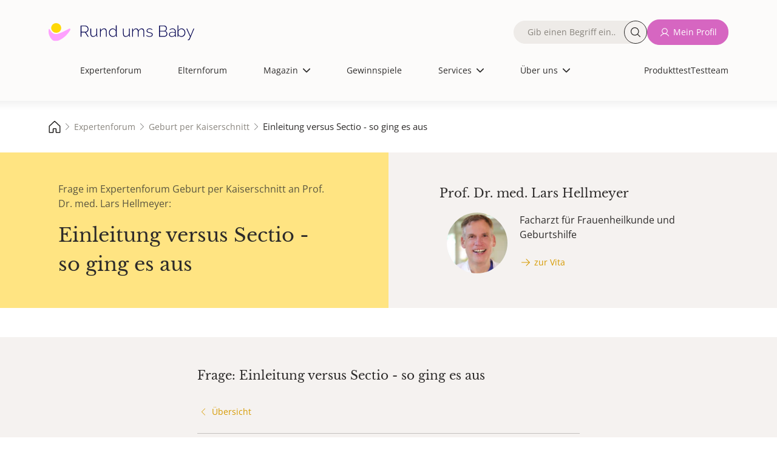

--- FILE ---
content_type: text/html; charset=UTF-8
request_url: https://www.rund-ums-baby.de/experten-forum/kaiserschnitt/einleitung-versus-sectio-so-ging-es-aus__539423
body_size: 18268
content:
         <!DOCTYPE html>
<html lang="de" dir="ltr" prefix="og: https://ogp.me/ns#">
<head>
    <meta charset="utf-8">
    <meta name="viewport" content="width=device-width, initial-scale=1.0">
    <title>Einleitung versus Sectio - so ging es aus - Expertenforum ✔️ Geburt per Kaiserschnitt | Rund ums Baby</title>
    <meta name="description" content="Geburt per Kaiserschnitt ✔️ Sehr geehrter Herr Dr. Hellmeyer,am 20.1.22 bat ich Sie um Rat ob ich eine Sectio planen oder eine erneute Einleitung riskieren sollte. Besonders ihre... | Expertenforum">
    <meta name="copyright" content="USMedia - Rund ums Baby">
    <meta name="author" content="USMedia - Rund ums Baby">
    <meta name="publisher" content="USMedia - Rund ums Baby">
            <meta property="og:image" content="https://www.rund-ums-baby.de/uploads/brand-images/rub-og-image.jpg" />
        <meta property="og:image:url" content="https://www.rund-ums-baby.de/uploads/brand-images/rub-og-image.jpg" />
        <link rel="image_src" href="https://www.rund-ums-baby.de/uploads/brand-images/rub-og-image.jpg" />
        <meta property="og:image:width" content="1200" />
    <meta property="og:image:height" content="630" />
    <meta property="og:type" content="website" />
    <meta property="og:title" content="Einleitung versus Sectio - so ging es aus - Expertenforum ✔️ Geburt per Kaiserschnitt | Rund ums Baby" />
    <script> window.jsVersion = '118'; </script>
            <meta name="robots" content="index, follow">
    
            <link rel="stylesheet" href="/build/app.beeab0f2.css">
    
    <link rel="preload" href="/build/fonts/OpenSans-Regular.170db3f3.woff2" as="font" type="font/woff2" crossorigin="anonymous">
    <link rel="preload" href="/build/fonts/LibreBaskerville-Regular.68fdb4aa.woff2" as="font" type="font/woff2" crossorigin="anonymous">
    <link rel="apple-touch-icon" sizes="180x180" href="/build/favicons/apple-touch-icon.png">
    <link rel="icon" type="image/png" sizes="192x192" href="/build/favicons/favicon-192x192.png">
    <link rel="icon" type="image/png" sizes="32x32" href="/build/favicons/favicon-32x32.png">
    <link rel="icon" type="image/png" sizes="16x16" href="/build/favicons/favicon-16x16.png">
    <link rel="icon" type="image/png" sizes="32x32" href="/build/favicons/favicon.png">
    <link rel="icon" type="image/svg+xml" sizes="any" href="/build/favicons/favicon.svg">
    <link rel="shortcut icon" type="image/x-icon" href="/build/favicons/favicon.ico">
    <link rel="manifest" href="/build/favicons/site.webmanifest">
    <link rel="preload" referrerPolicy="no-referrer-when-downgrade" href="https://cmtags.io/ads/rund-ums-baby" as="script">
    <link rel="preconnect" href="https://www.googletagmanager.com">
    <link rel="canonical" href="https://www.rund-ums-baby.de/experten-forum/kaiserschnitt/einleitung-versus-sectio-so-ging-es-aus__539423">

    <script>
        window.dataLayer = window.dataLayer || [];
        function gtag(){dataLayer.push(arguments);}
    </script>
    <script>
        (function(scope) {
            "use strict";

            //falls es im scope bereits existiert, erweitern statt überschreiben
            var MobileChecker = scope.MobileChecker || {};

            /**
             * Hilfsfunktion um festzustellen, ob im mobile ansicht oder desktop
             * @return {boolean}
             */
            MobileChecker.isMobile = function() {
                var breakpoint = 992;
                if ('matchMedia' in window) {
                    var mq = '(min-width: ' + breakpoint  + 'px)';
                    return !window.matchMedia(mq).matches;
                }
                var getClientWidth = function() {
                    return Math.max( document.documentElement.clientWidth || 0, window.innerWidth || 0 );
                };
                return getClientWidth() < breakpoint ;
            }

            //wenn es im scope verfügbar werden soll.
            scope.MobileChecker=MobileChecker;

            return MobileChecker;
        })(window);
    </script>
    <script src="/build/js/sourcpoint.js?v=118" type="application/javascript"></script>


                    
</head>

    <body class="smfrub">                
    <div class="dialog-off-canvas-main-canvas" data-off-canvas-main-canvas="">
        <div id="page-wrapper">
            <div id="page">
                                                    <header id="header" class="header" role="banner" aria-label="Site header" data-once="profile-header-once">
    <div class="header__content container">
        <div class="header__content_wrapper justify-content-center">
            <nav>
                <div class="region region-header">
                    <div id="block-sitebranding" class="block block-system block-system-branding-block">
                        <a href="/" rel="home" class="site-logo">
                            <img alt="Logo von Rund ums Baby, dem Magazin und Forum für die Themen Schwangerschaft, Geburt und Kinder. Für Eltern und jene mit Kinderwunsch" src="/build/images/logos/logo.9d7be60a.svg">
                        </a>
                    </div>

                    
                                                                                            <nav role="navigation" aria-labelledby="block-mainnavigation-menu" id="block-mainnavigation" class="block block-menu navigation menu--main">
    <span class="visually-hidden" id="block-mainnavigation-menu">Hauptnavigation</span>
    <ul class="nav navbar-nav header-main-navigation">
        <li>
            <div class="views-exposed-form bef-exposed-form block block-views block-views-exposed-filter-blocknde-solr-search-page-1" data-drupal-selector="views-exposed-form-nde-solr-search-page-1">
                <form action="/suche" method="get" id="views-exposed-form-nde-solr-search-page-1" accept-charset="UTF-8" data-once="profile-forms-once">
                    <div class="form--inline clearfix">
                        <div class="js-form-item form-item js-form-type-textfield form-type-textfield js-form-item-search-api-fulltext form-item-search-api-fulltext">
                            <label for="edit-search-api-fulltext"><span class="label__content">Fulltext search</span></label>
                            <div class="input__wrapper">
                                <input data-drupal-selector="edit-search-api-fulltext" type="text" id="edit-search-api-fulltext" name="suche" value="" size="30" maxlength="128" class="form-text" placeholder="Gib einen Begriff ein…">
                                <button class="button--search rounded-circle" aria-label="Suche">Suche</button>
                            </div>
                        </div>
                        <div data-drupal-selector="edit-actions" class="form-actions js-form-wrapper form-wrapper" id="edit-actions--2">
                            <input data-drupal-selector="edit-submit-nde-solr-search" type="submit" id="edit-submit-nde-solr-search" value="Filtern" class="button js-form-submit form-submit button--primary">
                            <input data-drupal-selector="edit-reset" type="submit" id="edit-reset--2" name="op" value="Filter aufheben" class="button js-form-submit form-submit button--primary">
                        </div>
                    </div>
                </form>
            </div>
        </li>
        <span class="nav-spacer" role="presentation" aria-hidden="true"></span>

            <li class="nav-item no-image no-thumbnail">
            <div class="menu__label">
                <a href="/experten-forum" class="nav-link nav-link--expertenforum">Expertenforum</a>
            </div>
            <span class="nav-link__decoration"></span>
        </li>
        <span class="nav-spacer" role="presentation" aria-hidden="true"></span>
        <span class="nav-spacer" role="presentation" aria-hidden="true"></span>
                <li class="nav-item no-image no-thumbnail">
            <div class="menu__label">
                <a href="/eltern-forum" class="nav-link nav-link--expertenforum">Elternforum</a>
            </div>
            <span class="nav-link__decoration"></span>
        </li>
        <span class="nav-spacer" role="presentation" aria-hidden="true"></span>
        <span class="nav-spacer" role="presentation" aria-hidden="true"></span>
                <li class="nav-item menu-item--expanded dropdown no-image no-thumbnail">
            <div class="menu__label">
                                    <span class="nav-link dropdown-toggle nav-link- dropdown-toggle-active">Magazin</span>
                                <span class="dropdown-icon"></span>
            </div>
            <ul class="dropdown-menu">
                <span class="nav-spacer" role="presentation" aria-hidden="true"></span>
                                                            <li class="dropdown-item no-image no-thumbnail menu-item--children">
                            <div class="menu__label">
                                <a href="/magazin" class="nav-link--kinderwunsch" data-drupal-link-system-path="node/11">Alle Artikel</a>
                            </div>
                            <span class="nav-link__decoration"></span>
                        </li>
                        <span class="nav-spacer" role="presentation" aria-hidden="true"></span>
                        <span class="nav-spacer" role="presentation" aria-hidden="true"></span>
                                                                                <li class="dropdown-item no-image no-thumbnail menu-item--children">
                            <div class="menu__label">
                                <a href="/magazin/kinderwunsch" class="nav-link--kinderwunsch" data-drupal-link-system-path="node/11">Kinderwunsch</a>
                            </div>
                            <span class="nav-link__decoration"></span>
                        </li>
                        <span class="nav-spacer" role="presentation" aria-hidden="true"></span>
                        <span class="nav-spacer" role="presentation" aria-hidden="true"></span>
                                                                                <li class="dropdown-item no-image no-thumbnail menu-item--children">
                            <div class="menu__label">
                                <a href="/magazin/schwangerschaft" class="nav-link--kinderwunsch" data-drupal-link-system-path="node/11">Schwangerschaft</a>
                            </div>
                            <span class="nav-link__decoration"></span>
                        </li>
                        <span class="nav-spacer" role="presentation" aria-hidden="true"></span>
                        <span class="nav-spacer" role="presentation" aria-hidden="true"></span>
                                                                                <li class="dropdown-item no-image no-thumbnail menu-item--children">
                            <div class="menu__label">
                                <a href="/magazin/baby" class="nav-link--kinderwunsch" data-drupal-link-system-path="node/11">Baby</a>
                            </div>
                            <span class="nav-link__decoration"></span>
                        </li>
                        <span class="nav-spacer" role="presentation" aria-hidden="true"></span>
                        <span class="nav-spacer" role="presentation" aria-hidden="true"></span>
                                                                                <li class="dropdown-item no-image no-thumbnail menu-item--children">
                            <div class="menu__label">
                                <a href="/magazin/kleinkind" class="nav-link--kinderwunsch" data-drupal-link-system-path="node/11">Kleinkind</a>
                            </div>
                            <span class="nav-link__decoration"></span>
                        </li>
                        <span class="nav-spacer" role="presentation" aria-hidden="true"></span>
                        <span class="nav-spacer" role="presentation" aria-hidden="true"></span>
                                                                                <li class="dropdown-item no-image no-thumbnail menu-item--children">
                            <div class="menu__label">
                                <a href="/magazin/schulkind" class="nav-link--kinderwunsch" data-drupal-link-system-path="node/11">Schulkind</a>
                            </div>
                            <span class="nav-link__decoration"></span>
                        </li>
                        <span class="nav-spacer" role="presentation" aria-hidden="true"></span>
                        <span class="nav-spacer" role="presentation" aria-hidden="true"></span>
                                                                                <li class="dropdown-item no-image no-thumbnail menu-item--children">
                            <div class="menu__label">
                                <a href="/magazin/familie-finanzen" class="nav-link--kinderwunsch" data-drupal-link-system-path="node/11">Familie &amp; Finanzen</a>
                            </div>
                            <span class="nav-link__decoration"></span>
                        </li>
                        <span class="nav-spacer" role="presentation" aria-hidden="true"></span>
                        <span class="nav-spacer" role="presentation" aria-hidden="true"></span>
                                                                                <li class="dropdown-item no-image no-thumbnail menu-item--children">
                            <div class="menu__label">
                                <a href="/magazin/gesundheit" class="nav-link--kinderwunsch" data-drupal-link-system-path="node/11">Gesundheit</a>
                            </div>
                            <span class="nav-link__decoration"></span>
                        </li>
                        <span class="nav-spacer" role="presentation" aria-hidden="true"></span>
                        <span class="nav-spacer" role="presentation" aria-hidden="true"></span>
                                                </ul>
            <span class="nav-link__decoration"></span>
        </li>
        <span class="nav-spacer" role="presentation" aria-hidden="true"></span>
        <span class="nav-spacer" role="presentation" aria-hidden="true"></span>
                <li class="nav-item no-image no-thumbnail">
            <div class="menu__label">
                <a href="/gewinnspiele" class="nav-link nav-link--expertenforum">Gewinnspiele</a>
            </div>
            <span class="nav-link__decoration"></span>
        </li>
        <span class="nav-spacer" role="presentation" aria-hidden="true"></span>
        <span class="nav-spacer" role="presentation" aria-hidden="true"></span>
                <li class="nav-item menu-item--expanded dropdown no-image no-thumbnail">
            <div class="menu__label">
                                    <span class="nav-link dropdown-toggle nav-link- dropdown-toggle-active">Services</span>
                                <span class="dropdown-icon"></span>
            </div>
            <ul class="dropdown-menu">
                <span class="nav-spacer" role="presentation" aria-hidden="true"></span>
                                                            <li class="dropdown-item no-image no-thumbnail menu-item--children">
                            <div class="menu__label">
                                <a href="/unsere-services" class="nav-link--kinderwunsch" data-drupal-link-system-path="node/11">Unsere Services</a>
                            </div>
                            <span class="nav-link__decoration"></span>
                        </li>
                        <span class="nav-spacer" role="presentation" aria-hidden="true"></span>
                        <span class="nav-spacer" role="presentation" aria-hidden="true"></span>
                                                                                <li class="dropdown-item no-image no-thumbnail menu-item--children">
                            <div class="menu__label">
                                <a href="/services/12minutes-erste-hilfe-kurs-fuer-eltern" class="nav-link--kinderwunsch" data-drupal-link-system-path="node/11">12minutes Erste-Hilfe-Kurs</a>
                            </div>
                            <span class="nav-link__decoration"></span>
                        </li>
                        <span class="nav-spacer" role="presentation" aria-hidden="true"></span>
                        <span class="nav-spacer" role="presentation" aria-hidden="true"></span>
                                                                                <li class="dropdown-item no-image no-thumbnail menu-item--children">
                            <div class="menu__label">
                                <a href="/services/perzentilenrechner" class="nav-link--kinderwunsch" data-drupal-link-system-path="node/11">Perzentilenrechner</a>
                            </div>
                            <span class="nav-link__decoration"></span>
                        </li>
                        <span class="nav-spacer" role="presentation" aria-hidden="true"></span>
                        <span class="nav-spacer" role="presentation" aria-hidden="true"></span>
                                                                                <li class="dropdown-item no-image no-thumbnail menu-item--children">
                            <div class="menu__label">
                                <a href="/services/zyklusrechner" class="nav-link--kinderwunsch" data-drupal-link-system-path="node/11">Zyklusrechner</a>
                            </div>
                            <span class="nav-link__decoration"></span>
                        </li>
                        <span class="nav-spacer" role="presentation" aria-hidden="true"></span>
                        <span class="nav-spacer" role="presentation" aria-hidden="true"></span>
                                                                                <li class="dropdown-item no-image no-thumbnail menu-item--children">
                            <div class="menu__label">
                                <a href="https://www.rund-ums-baby.de/services/malvorlagen-zum-ausdrucken-kreative-auszeit-fuer-gross-und-klein" class="nav-link--kinderwunsch" data-drupal-link-system-path="node/11">Malvorlagen</a>
                            </div>
                            <span class="nav-link__decoration"></span>
                        </li>
                        <span class="nav-spacer" role="presentation" aria-hidden="true"></span>
                        <span class="nav-spacer" role="presentation" aria-hidden="true"></span>
                                                                                <li class="dropdown-item no-image no-thumbnail menu-item--children">
                            <div class="menu__label">
                                <a href="/services/checklisten" class="nav-link--kinderwunsch" data-drupal-link-system-path="node/11">Checklisten</a>
                            </div>
                            <span class="nav-link__decoration"></span>
                        </li>
                        <span class="nav-spacer" role="presentation" aria-hidden="true"></span>
                        <span class="nav-spacer" role="presentation" aria-hidden="true"></span>
                                                                                <li class="dropdown-item no-image no-thumbnail menu-item--children">
                            <div class="menu__label">
                                <a href="/Testteam/Registrierung" class="nav-link--kinderwunsch" data-drupal-link-system-path="node/11">Rund ums Baby - Panel</a>
                            </div>
                            <span class="nav-link__decoration"></span>
                        </li>
                        <span class="nav-spacer" role="presentation" aria-hidden="true"></span>
                        <span class="nav-spacer" role="presentation" aria-hidden="true"></span>
                                                </ul>
            <span class="nav-link__decoration"></span>
        </li>
        <span class="nav-spacer" role="presentation" aria-hidden="true"></span>
        <span class="nav-spacer" role="presentation" aria-hidden="true"></span>
                <li class="nav-item menu-item--expanded dropdown no-image no-thumbnail">
            <div class="menu__label">
                                    <span class="nav-link dropdown-toggle nav-link- dropdown-toggle-active">Über uns</span>
                                <span class="dropdown-icon"></span>
            </div>
            <ul class="dropdown-menu">
                <span class="nav-spacer" role="presentation" aria-hidden="true"></span>
                                                            <li class="dropdown-item no-image no-thumbnail menu-item--children">
                            <div class="menu__label">
                                <a href="/ueber-uns" class="nav-link--kinderwunsch" data-drupal-link-system-path="node/11">Über uns</a>
                            </div>
                            <span class="nav-link__decoration"></span>
                        </li>
                        <span class="nav-spacer" role="presentation" aria-hidden="true"></span>
                        <span class="nav-spacer" role="presentation" aria-hidden="true"></span>
                                                                                <li class="dropdown-item no-image no-thumbnail menu-item--children">
                            <div class="menu__label">
                                <a href="/ueber-uns/unsere-ueberzeugung" class="nav-link--kinderwunsch" data-drupal-link-system-path="node/11">Unsere Überzeugung</a>
                            </div>
                            <span class="nav-link__decoration"></span>
                        </li>
                        <span class="nav-spacer" role="presentation" aria-hidden="true"></span>
                        <span class="nav-spacer" role="presentation" aria-hidden="true"></span>
                                                                                <li class="dropdown-item no-image no-thumbnail menu-item--children">
                            <div class="menu__label">
                                <a href="/experten" class="nav-link--kinderwunsch" data-drupal-link-system-path="node/11">Unsere Expert:Innen</a>
                            </div>
                            <span class="nav-link__decoration"></span>
                        </li>
                        <span class="nav-spacer" role="presentation" aria-hidden="true"></span>
                        <span class="nav-spacer" role="presentation" aria-hidden="true"></span>
                                                                                <li class="dropdown-item no-image no-thumbnail menu-item--children">
                            <div class="menu__label">
                                <a href="/ueber-uns/unser-team" class="nav-link--kinderwunsch" data-drupal-link-system-path="node/11">Unser Team</a>
                            </div>
                            <span class="nav-link__decoration"></span>
                        </li>
                        <span class="nav-spacer" role="presentation" aria-hidden="true"></span>
                        <span class="nav-spacer" role="presentation" aria-hidden="true"></span>
                                                </ul>
            <span class="nav-link__decoration"></span>
        </li>
        <span class="nav-spacer" role="presentation" aria-hidden="true"></span>
        <span class="nav-spacer" role="presentation" aria-hidden="true"></span>
    
<li class="extra-links-header">
    <nav role="navigation" aria-labelledby="-menu" class="block block-menu navigation menu--extra-links-header">
        <ul class="menu menu-level-0">
                        <li class="menu-item">
                <a href="/produkttests" target="_self" rel="nofollow noopener" class="menu__link--newsletter">Produkttest</a>
                <div class="menu_link_content menu-link-contentextra-links-header view-mode-default menu-dropdown menu-dropdown-0 menu-type-default">
                </div>
            </li>
                        <li class="menu-item">
                <a href="/Testteam/Registrierung" target="_self" rel="nofollow noopener" class="menu__link--newsletter">Testteam</a>
                <div class="menu_link_content menu-link-contentextra-links-header view-mode-default menu-dropdown menu-dropdown-0 menu-type-default">
                </div>
            </li>
                                        <li class="menu-item">
                    <a href="/login" target="_self" rel="nofollow noopener">Anmelden</a>
                </li>
                    </ul>
    </nav>
</li>
</ul>
</nav>

<nav role="navigation" aria-labelledby="block-extralinksheader-menu" id="block-extralinksheader" class="block block-menu navigation menu--extra-links-header">
    <ul data-region="header" class="menu menu-level-0">
                <li class="menu-item">
            <a href="/produkttests" target="_self" rel="nofollow noopener" class="menu__link--newsletter">Produkttest</a>
            <div class="menu_link_content menu-link-contentextra-links-header view-mode-default menu-dropdown menu-dropdown-0 menu-type-default">
            </div>
        </li>
                <li class="menu-item">
            <a href="/Testteam/Registrierung" target="_self" rel="nofollow noopener" class="menu__link--newsletter">Testteam</a>
            <div class="menu_link_content menu-link-contentextra-links-header view-mode-default menu-dropdown menu-dropdown-0 menu-type-default">
            </div>
        </li>
            </ul>
</nav>

                                            
                                        <nav role="navigation" aria-labelledby="block-quickaccesslinks-menu" id="block-quickaccesslinks" class="block block-menu navigation menu--quick-access-links">
                        <ul data-region="header" class="menu menu-level-0">
                            <li class="menu-item">
                                <a href="/" title="Start">
                                    <div class="menu_link_content menu-link-contentquick-access-links view-mode-default menu-dropdown menu-dropdown-0 menu-type-default">
                                        <div class="field field--name-field-menu-item-icon field--type-image field--label-hidden field__item">
                                            <img alt="house" src="/build/images/icons/grey-house.6c0f149c.svg">
                                        </div>
                                    </div>
                                    <span class="link__title">Start</span>
                                </a>
                            </li>
                            <li class="menu-item">
                                <a href="/experten-forum" title="Expertenforum">
                                    <div class="menu_link_content menu-link-contentquick-access-links view-mode-default menu-dropdown menu-dropdown-0 menu-type-default">
                                        <div class="field field--name-field-menu-item-icon field--type-image field--label-hidden field__item">
                                            <img alt="stethoscope" src="/build/images/icons/grey-stethoscope.fa98907d.svg">
                                        </div>
                                    </div>
                                    <span class="link__title">Expertenforum</span>
                                </a>
                            </li>
                            <li class="menu-item">
                                                                <a href="/login" title="Mein Profil">
                                                                        <div class="menu_link_content menu-link-contentquick-access-links view-mode-default menu-dropdown menu-dropdown-0 menu-type-default">
                                        <div class="field field--name-field-menu-item-icon field--type-image field--label-hidden field__item">
                                            <img alt="avatar" src="/build/images/icons/grey-user.0e3caa17.svg">
                                        </div>
                                    </div>
                                    <span class="link__title">Mein Profil</span>
                                </a>
                            </li>
                            <li class="menu-item">
                                <a href="/eltern-forum" title="Elternforum">
                                    <div class="menu_link_content menu-link-contentquick-access-links view-mode-default menu-dropdown menu-dropdown-0 menu-type-default">
                                        <div class="field field--name-field-menu-item-icon field--type-image field--label-hidden field__item">
                                            <img alt="chat bubble" src="/build/images/icons/grey-chats.7194581b.svg">
                                        </div>
                                    </div>
                                    <span class="link__title">Elternforum</span>
                                </a>
                            </li>
                            <li class="menu-item">
                                <a href="/suche" title="Suche">
                                    <div class="menu_link_content menu-link-contentquick-access-links view-mode-default menu-dropdown menu-dropdown-0 menu-type-default">
                                        <div class="field field--name-field-menu-item-icon field--type-image field--label-hidden field__item">
                                            <img alt="magnifying glass" src="/build/images/icons/grey-magnifying-glass.be7160a9.svg">
                                        </div>
                                    </div>
                                    <span class="link__title">Suche</span>
                                </a>
                            </li>
                        </ul>
                    </nav>
                    <div class="block-group">
                        <div class="views-exposed-form bef-exposed-form block block-views block-views-exposed-filter-blocknde-solr-search-page-1" data-drupal-selector="views-exposed-form-nde-solr-search-page-1">
                            <form action="/suche" method="get" id="views-exposed-form-nde-solr-search-page-1" accept-charset="UTF-8" data-once="profile-forms-once">
                                <div class="form--inline clearfix">
                                    <div class="js-form-item form-item js-form-type-textfield form-type-textfield js-form-item-search-api-fulltext form-item-search-api-fulltext">
                                        <label for="edit-search-api-fulltext"><span class="label__content">Fulltext search</span></label>
                                        <div class="input__wrapper">
                                            <input data-drupal-selector="edit-search-api-fulltext" type="text" id="edit-search-api-fulltext" name="suche" value="" size="30" maxlength="128" class="form-text" placeholder="Gib einen Begriff ein…">
                                            <button class="button--search rounded-circle" aria-label="Suche">Suche</button>
                                        </div>
                                    </div>
                                    <div data-drupal-selector="edit-actions" class="form-actions js-form-wrapper form-wrapper" id="edit-actions--2">
                                        <input data-drupal-selector="edit-submit-nde-solr-search" type="submit" id="edit-submit-nde-solr-search" value="Filtern" class="button js-form-submit form-submit button--primary">
                                        <input data-drupal-selector="edit-reset" type="submit" id="edit-reset--2" name="op" value="Filter aufheben" class="button js-form-submit form-submit button--primary">
                                    </div>
                                </div>
                            </form>
                        </div>
                        <div class="menu--custom-login">
                            <ul class="menu menu-level-0">
                                                                <li class="menu-item">
                                    <form method="post" action="/prg">
                                        <input type="hidden" name="link" value="L2xvZ2lu">
                                        <button class="button button--eltern button--icon--user text-nowrap" type="submit" title="Mein Profil">Mein Profil</button>
                                    </form>
                                </li>
                                                            </ul>
                        </div>
                    </div>
                </div>
            </nav>

            <span class="navbar-main__trigger">
                <span class="trigger__icon">
                <span class="icon__bar icon__bar--1"></span>
                <span class="icon__bar icon__bar--2"></span>
                <span class="icon__bar icon__bar--3"></span>
                </span>
                <span class="trigger__label">≡</span>
                </span>
        </div>
    </div>
</header>

                

                                   <aside>
        <!-- Billboard Ad, BB, Banner, Topmobile1 -->
                
                                    <div class="adContainer" id="billboardContainer" data-info="topmobile1">                                     
                                          <div id="billboardBB" data-info="topmobile1" style="width:100%;">
                                          </div>
                                    </div>
                                    
    

    </aside>    
                                                                    <div id="main-wrapper" class="layout-main-wrapper clearfix">
                        <main id="main" class="container-fluid">
                                                                <!-- Breadcrumb ----------------------------------------------------------------------------------->
    <div class="region region-breadcrumb">
        <nav>
            <ul>
                                                                                        <li>
                                <a href="/">
                                    <span>
                                                                                    <img src="/build/images/icons/grey-house.6c0f149c.svg"
                                                   alt="Rund-ums-Baby.de - Magazin und Forum für die ersten Kinderjahre, Kinderwunsch, Kinderarzt, Schwangerschaft, Baby, Kleinkind- und Kindergartenzeit">
                                                                                
                                    </span>
                                </a>
                            </li>
                                                                                                                                    <li>
                                <a href="/experten-forum">
                                    <span>
                                                                                Expertenforum
                                    </span>
                                </a>
                            </li>
                                                                                                                                    <li>
                                <a href="/experten-forum/kaiserschnitt">
                                    <span>
                                                                                Geburt per Kaiserschnitt
                                    </span>
                                </a>
                            </li>
                                                                                                                                        <li>
                                    <span class="fs-7" style="line-height:1;">Einleitung versus Sectio - so ging es aus</span>
                                </li>
                                                                            </ul>
        </nav>
    </div>
                            
                                            <div class="row m-0 row-cols-1 row-cols-md-2">

    <div class="col px-5 px-xl-8 py-5 bg-experten">
        <p class="text-muted fs-6 lh-base">
            Frage im Expertenforum Geburt per Kaiserschnitt an
            Prof. Dr. med. Lars Hellmeyer:
        </p>
        <h1 class="h2 mt-3 mb-0">Einleitung versus Sectio - so ging es aus</h1>
    </div>

        <div class="col bg-grey-box py-5 px-5 px-xl-8">
        <div class="d-flex h-100">
        <a href="/experten/vita/dr-med-lars-hellmeyer" class="row expert-intro d-flex">
            <h3 class="h4 fs-5 mb-3">
                                    Prof. Dr. med.
                    <span class="d-none d-sm-inline" > Lars</span>
                                Hellmeyer
            </h3>
            <div class="d-flex">
                <div class=" align-self-start me-3">
                    <img class="rounded-circle ratio ratio-1x1 ratio-square object-fit-cover expert-avatar-100"
                         src="/uploads/avatars/hellmeyer-lars-67f8fee284083018478024.jpg"
                         height="102" width="77"
                         alt="Prof. Dr. med. Lars Hellmeyer">
                </div>
                <div class="row row-cols-1 ps-3">
                    Facharzt für Frauenheilkunde und Geburtshilfe
                                            <p class="px-0 pt-2">
                            <span class="button text--button--experten button--icon--right-arrow">zur Vita</span>
                        </p>
                                    </div>
            </div>
        </a>
        </div>
    </div>

</div>                
    
                            <div class="clearfix">
                                <article>
                                    <section class="section">
                                        <div class="region region-content bg-grey-box mt-5 mt-md-5 mt-lg-5 mt-xl-5">
                                            <div class="forum narrow-view">

                                                                                                                                                                                                                                                        
                                                    <article class="pb-3">
        <section id="1383291" class="pt-5">
            <div class="h3 fs-5 lh-base">
                <div class="d-flex align-items-center gap-1">
                    
                    Frage: Einleitung versus Sectio - so ging es aus
                </div>
            </div>

                        <nav class="d-flex my-4 w-100 justify-content-between align-items-center flex-wrap gap-3">
                <div class="for-backbutton">
                                            <button id="backlink-button" class="text--button--experten button--icon--back"data-backbutton="{&quot;sort_date&quot;:&quot;2022-06-28 20:17:46&quot;,&quot;thread_id&quot;:539423,&quot;forum_id&quot;:23,&quot;forum_url&quot;:&quot;kaiserschnitt&quot;,&quot;forum_path&quot;:&quot;experten-forum&quot;,&quot;sort&quot;:&quot;byThread&quot;}">
    Übersicht
</button>
                                    </div>

                                <div>
                        
                </div>
                
                
                                            </nav>
            <hr>
            <article>
                
                <header>
                                        <div class="d-flex flex-wrap mt-4 mb-4 p-0 m-0 fs-7 ff-inherit">
                            
                        <p class="flex-grow-1">Sonja9 </p>
            <span class="text-end">
                <time class="postDate" datetime="28-06-2022 20:17">28.06.2022, 20:17</time>
                        <span data-controller="dispatch-event" class="d-block mo-pointer">
            <span
                class="ms-2 text--button--experten button--icon--flag"
                data-action="click->dispatch-event#eventToExternal" data-dispatch-event-detail-param="{&quot;eventName&quot;:&quot;melden&quot;,&quot;path&quot;:&quot;L3J1YmEvcmVwb3J0L3Bvc3QvMTM4MzI5MT9hPTE=&quot;}"
            >Beitrag melden</span>
        </span>

            </span>
            
                    </div>
                </header>

                                <div class="mt-4">
                    <p class="post-content">Sehr geehrter Herr Dr. Hellmeyer,

am 20.1.22 bat ich Sie um Rat ob ich eine Sectio planen oder eine erneute Einleitung riskieren sollte. Besonders ihre Aussage „die Sectio ist die schlechteste aller Möglichkeit“ blieb mir immer im Kopf.

Zum Termin hin sah das Krankenhaus keine Indikation zur Einleitung (das Kind wurde auf 3300g geschätzt). Weil ich selber so Angst hatte vor einer Einleitung, habe ich auch keinen Druck gemacht.
Alle Werte waren gut, bei ET +12 erfolgte die Einlage von Dilapan, bei ET + 13 ein Wehen-Cocktail und bei ET + 14 eine Amniotomie plus Oxytocin-Perfusor.
Ich hatte eine gute 8 Stunden Geburt mit vielen Wehenpausen und habe sogar unter der Geburt gedacht, wie froh ich bin keine Sectio gewählt zu haben.

Das Kind kam mit 4200g und ich habe nur minimale Geburtsverletzungen.

Ich wollte Ihnen nur Danke sagen - ihr Rat hat mich maßgeblich bewogen eine erneute Einleitung zu wagen.</p>
                                        <hr class="d-none" />
                </div>

                <footer>
                    <div class="mb-3">
                                                        
                                            </div>

                                        <div class="mb-5">
                                                                                                                                    
        <div class="answer__footer d-flex align-items-center flex-wrap gap-3">
                            <form class="flex-grow-1 order-sm-1 order-2" method="post" action="/prg">
    <input type="hidden" name="link" value="L2V4cGVydGVuLWZvcnVtL2thaXNlcnNjaG5pdHQvYW50d29ydGVuLzEzODMyOTE=">
    <button type="submit" class="button--experten button--icon--chat text-nowrap">
        beantworten
    </button>
</form>
            
                                            <div class="order-sm-2 order-1">
                    <form method="post" action="/prg">
    <input type="hidden" name="link" value="L2V4cGVydGVuLWZvcnVtL2thaXNlcnNjaG5pdHQvc2NocmVpYmVu">
    <button type="submit" class="button button--experten button--icon--pen text-nowrap" data-forum-button="expert-ask-question">eigene Frage stellen</button>
</form>
                </div>
            
            </div>
    
                                                                        </div>
                </footer>
            </article>
        </section>

        <aside>
    <div class="adContainer ciAddContainer" data-adCode="content_ad" ></div>
</aside>
                
                            <section>
                                                                                    <article id="1383294" class="card rounded-4 border-0  bg-white my-4 px-2 py-4">
                <header class="card-header border-0 w-100  bg-white ">
                    <div class="d-flex p-0 m-0 fs-7 ff-inherit">
                            
                                            <img class="rounded-circle ratio ratio-1x1 ratio-square object-fit-cover user-avatar-img me-3" src="/uploads/avatars/hellmeyer-lars-67f8fee284083018478024.jpg" alt="Prof. Dr. med. Lars Hellmeyer">
                                <a class="experten-text-link flex-grow-1" href="/experten/vita/dr-med-lars-hellmeyer">
                    <p>Prof. Dr. med. Lars Hellmeyer </p>
                </a>
                        <span class="text-end">
                <time class="postDate" datetime="28-06-2022">28.06.2022</time>
                        <span data-controller="dispatch-event" class="d-block mo-pointer">
            <span
                class="ms-2 text--button--experten button--icon--flag"
                data-action="click->dispatch-event#eventToExternal" data-dispatch-event-detail-param="{&quot;eventName&quot;:&quot;melden&quot;,&quot;path&quot;:&quot;L3J1YmEvcmVwb3J0L3Bvc3QvMTM4MzI5ND9hPTE=&quot;}"
            >Beitrag melden</span>
        </span>

            </span>
            
                    </div>
                </header><div class="card-body">
                    <p class="card-text post-content">Lieben Dank für das Feedback, Das freut mich voll für Sie, dass alles gut ging. Daaaaanke</p>
                                        <hr class="d-none" />
                                                
                                    </div><footer class="card-footer border-0 bg-white ">
                                                                                            
        <div class="answer__footer d-flex align-items-center flex-wrap gap-3">
                            <form class="flex-grow-1 order-sm-1 order-2" method="post" action="/prg">
    <input type="hidden" name="link" value="L2V4cGVydGVuLWZvcnVtL2thaXNlcnNjaG5pdHQvYW50d29ydGVuLzEzODMyOTQ=">
    <button type="submit" class="button--experten button--icon--chat text-nowrap">
        antworten
    </button>
</form>
            
            
            </div>
    
                                    </footer>
            </article>
                            <aside>
                                
                                    <div class="adContainer" id="mrContainer">
                                        <div>
                                            <div id="MR_default"  class="stroer_fallback">
                                                
                        <div class="teaser teaser_desktop w-100 teaser_mobile" data-teaser_id="1109" data-teaser_asso_id="0">
                            <div class="adContainer">
  <a id="ClickAnzeige"
     href="/experten-forum/hipp-elternservice?rub_client_name=hipp&rub_campaign_name=hipp_beikost&rub_ad_group=hipp_beikost_forum&rub_ad_name=hipp_beikost_forum_te_1251"
     class="d-block w-100">

    <!--
    <span style="margin: 0; text-align: left; font-size:8px; color:#9c9c9d; display: block; text-decoration:none; padding:5px; position:absolute; right:0px; background:rgba(255,255,255,0.9)">Anzeige</span>
    -->

    <img loading="lazy" class="img-fluid w-100" src="/teaser-images/hipp/hipp-expertenforum_300x300@2x.jpg" alt="HiPP Elternservice" width="300" height="300">
    
    <div class="article__description"></div>
    <div class="article__actions">
      <!-- 
        <span class="button button--secondary mt-3">
          Mehr erfahren
        </span>
      -->
    </div>
  </a>

  <script>
    (function() {
      window.didomiOnReady = window.didomiOnReady || [];
      window.didomiOnReady.push(function () {
        window.dataLayer = window.dataLayer || [];
        window.dataLayer.push({
          'event': 'display_internal_ad',
          'client_name': 'hipp',
          'campaign_name': 'hipp_beikost',
          'ad_group': 'hipp_beikost_forum',
          'ad_name': 'hipp_beikost_forum_te_1251'
        });
      });
    })();
  </script>
</div>
                        </div>
                    
                                            </div>
                                        </div>
                                        <div id="mediumRectangleMR"  data-info="topmobile2" style="width:100%;">
                                        </div>
                                    </div>
                                    
    
                    </aside>
                        
            </section>
                                                
            </article>
            <div id="brand-disclaimer">
    Bei individuellen Markenempfehlungen von Expert:Innen handelt es sich nicht um finanzierte Werbung, sondern ausschließlich um die jeweilige Empfehlung des Experten/der Expertin. Selbstverständlich stehen weitere Marken anderer Hersteller zur Auswahl.
</div>    
                                            </div>
                                        </div>
                                    </section>
                                      <section id="main-teaser-area" class="main-teaser region region-content mt-5 mt-md-4 mt-lg-4 mt-xl-4 pt-md-3">
    <aside>
        <h2 class="h3">Nützliche Informationen</h2>
        <div class="row row-cols-1 row-cols-sm-2 row-cols-md-3 row-cols-xl-3 gy-3 g-xl-4">            
                        <div class="teaser teaser_desktop teaser_mobile" data-teaser_id="1198" data-teaser_asso_id="1440">
                            <div class="adContainer">
 <a href="https://www.ardmediathek.de/video/ard-wissen/mein-koerper-meine-geburt-was-ist-der-beste-start-ins-leben/swr/Y3JpZDovL3N3ci5kZS9hZXgvbzIxNTgyODA" rel="nofollow" target="_blank" class="d-block w-100">
               <!--
                <span style="margin: 0; text-align: left; font-size:11px; color:#9c9c9d; display: block;text-decoration:none; padding:5px; position:absolute; background:rgba(255,255,255,0.9)">Anzeige</span>
                 -->
                <img loading="lazy" class="img-fluid w-100" src="/teaser-images/content/doku-geburt_300x300@2x.jpg" alt="Geburts-Doku" width="300" height="300">
                <div class="article__description">
                   
                </div>
                <div class="article__actions">
                    <!-- 
                                  <span class="button button--secondary mt-3">
                                    Mehr erfahren
                                  </span>
                    -->
                </div>
            </a>
</div>
                        </div>
                    
            
                        <div class="teaser teaser_desktop teaser_mobile" data-teaser_id="1175" data-teaser_asso_id="1442">
                            <div class="adContainer">
 <a href="/experten-forum/ernaehrung-schwangerschaft" class="d-block w-100">
               <!--
                <span style="margin: 0; text-align: left; font-size:11px; color:#9c9c9d; display: block;text-decoration:none; padding:5px; position:absolute; background:rgba(255,255,255,0.9)">Anzeige</span>
                 -->
                <img loading="lazy" class="img-fluid w-100" src="/teaser-images/content/ex_gesundeernaehrung_300x300@2x.jpg" alt="Frag auch Prof. Dr. med. Serban-Dan Costa im Expertenforum-Gesunde Ernährung" width="300" height="300">
                <div class="article__description">
                   
                </div>
                <div class="article__actions">
                    <!-- 
                                  <span class="button button--secondary mt-3">
                                    Mehr erfahren
                                  </span>
                    -->
                </div>
            </a>
</div>
                        </div>
                    
            
                        <div class="teaser teaser_desktop teaser_mobile" data-teaser_id="1179" data-teaser_asso_id="1441">
                            <div class="adContainer">
 <a href="/experten-forum/hebamme" class="d-block w-100">
               <!--
                <span style="margin: 0; text-align: left; font-size:11px; color:#9c9c9d; display: block;text-decoration:none; padding:5px; position:absolute; background:rgba(255,255,255,0.9)">Anzeige</span>
                 -->
                <img loading="lazy" class="img-fluid w-100" src="/teaser-images/content/ex_hebamme_300x300@2x.jpg" alt="Frag auch Hebamme Evi Bodman im Expertenforum-Hebamme" width="300" height="300">
                <div class="article__description">
                   
                </div>
                <div class="article__actions">
                    <!-- 
                                  <span class="button button--secondary mt-3">
                                    Mehr erfahren
                                  </span>
                    -->
                </div>
            </a>
</div>
                        </div>
                    
    
            <div class="teaser teaser_desktop teaser_mobile">
    <div class="adContainer ciAddContainer" data-adCode="teaser_ad" ></div>
</div>
        </div>
    </aside>
</section>
                            <section class="region region-content mt-5 mt-md-4 mt-lg-4 mt-xl-4 pt-md-3">
            <h2 class="h3">                    Ähnliche Fragen
                                    </h2>
        <div class="row row-cols-1 row-cols-md-2 g-4 g-lg-6 mb-5">
                        <div class="col">
                <div class="card h-100 border-0 bg-grey-box g-4 p-4 rounded-4">
                                        <div class="card-header bg-grey-box border-0 w-100 px-0">
                        <a class="experten-text-link" href="/experten-forum/kaiserschnitt/einleitung-nach-vorangegangener-sectio__537428">
                            <h3 class="h3 fs-5 lh-base mb-0">Einleitung nach vorangegangener Sectio</h3>
                        </a>
                    </div>

                                        <div class="card-body d-flex flex-column px-0">
                        <p >
                            Lieber Herr Dr. Hellmeyer,

ich bräuchte mal Ihre Meinung.
Im Dezember 2012 wurde bei mir eine primäre Sectio durchgeführt (prothrahierte Austreibungsperiode). Der Mumu war vollständig, im Nachhinein stellte sich jedoch heraus, dass die Nabelschnur meiner Tochter zu kurz war weshalb eine Sectio unumgänglich war.

Laut der Ärzte im KH gelte ich ...
                        </p>
                    </div>

                                        <div class="card-footer bg-grey-box border-0 d-flex justify-content-between px-0 flex-wrap">
                        <p class="text-muted align-self-end fs-7">
                          Stichwort:
                            Sectio, Einleitung                        </p>
                        <form class="" method="post" action="/prg">
                            <input type="hidden" name="link" value="L2V4cGVydGVuLWZvcnVtL2thaXNlcnNjaG5pdHQvZWlubGVpdHVuZy1uYWNoLXZvcmFuZ2VnYW5nZW5lci1zZWN0aW9fXzUzNzQyOA==">
                            <button type="submit" class="experten-icon-link d-flex border-0 bg-transparent pb-0 px-0 d-flex w-100 justify-content-md-end">
                                <div>
                                                                            Frage und Antworten lesen
                                                                    </div>
                                <img class="align-self-center ms-3 link-icon-experten" decoding="async" loading="lazy" src="/build/images/icons/grey-right-arrow.7ada2b1e.svg" width="15" height="13" alt="">
                            </button>
                        </form>
                    </div>
                </div>
            </div>
                        <div class="col">
                <div class="card h-100 border-0 bg-grey-box g-4 p-4 rounded-4">
                                        <div class="card-header bg-grey-box border-0 w-100 px-0">
                        <a class="experten-text-link" href="/experten-forum/kaiserschnitt/einleitung-nach-sek-sectio__538380">
                            <h3 class="h3 fs-5 lh-base mb-0">Einleitung nach sek. Sectio</h3>
                        </a>
                    </div>

                                        <div class="card-body d-flex flex-column px-0">
                        <p >
                            Lieber Dr. Hellmeyer,

aufgrund von Gestationsdiabetes, soll am Termin eingeleitet werden. Es besteht der Verdacht auf Makrosomie (34.ssw 3100g schätzgewicht). Mein 1. Kind kam mit 4450g und 57cm zur Welt. Die Sektio wurde aufgrund von Geburtsstillstand durchgeführt. Wie hoch ist die Wahrscheinlichkeit, dasseine Einleitung mit der Anamnese erfolg ...
                        </p>
                    </div>

                                        <div class="card-footer bg-grey-box border-0 d-flex justify-content-between px-0 flex-wrap">
                        <p class="text-muted align-self-end fs-7">
                          Stichwort:
                            Sectio, Einleitung                        </p>
                        <form class="" method="post" action="/prg">
                            <input type="hidden" name="link" value="L2V4cGVydGVuLWZvcnVtL2thaXNlcnNjaG5pdHQvZWlubGVpdHVuZy1uYWNoLXNlay1zZWN0aW9fXzUzODM4MA==">
                            <button type="submit" class="experten-icon-link d-flex border-0 bg-transparent pb-0 px-0 d-flex w-100 justify-content-md-end">
                                <div>
                                                                            Frage und Antworten lesen
                                                                    </div>
                                <img class="align-self-center ms-3 link-icon-experten" decoding="async" loading="lazy" src="/build/images/icons/grey-right-arrow.7ada2b1e.svg" width="15" height="13" alt="">
                            </button>
                        </form>
                    </div>
                </div>
            </div>
                        <div class="col">
                <div class="card h-100 border-0 bg-grey-box g-4 p-4 rounded-4">
                                        <div class="card-header bg-grey-box border-0 w-100 px-0">
                        <a class="experten-text-link" href="/experten-forum/kaiserschnitt/vorab-sorry-fuer-den-langen-text-fragen-zur-einweisung-und-einleitung__538943">
                            <h3 class="h3 fs-5 lh-base mb-0">Vorab sorry für den langen Text FRAGEN zur Einweisung und Einleitung nach Sectio</h3>
                        </a>
                    </div>

                                        <div class="card-body d-flex flex-column px-0">
                        <p >
                            Hallo,

Ich bin zurzeit in der 40SSW ET ist der 12.08. Der war schon nach hinten korrigiert, mein eigentlicher ET laut Periode wäre der 08.08. Gewesen.

Nun ist es so, es ist mein 4tes Wunder und ich hätte gedacht, dass die schneller kommen noch vor ET, bei mir tut sich leider gar nichts, außer das Kind sitzt tief im Becken, aber ansonsten nix  ...
                        </p>
                    </div>

                                        <div class="card-footer bg-grey-box border-0 d-flex justify-content-between px-0 flex-wrap">
                        <p class="text-muted align-self-end fs-7">
                          Stichwort:
                            Sectio, Einleitung                        </p>
                        <form class="" method="post" action="/prg">
                            <input type="hidden" name="link" value="L2V4cGVydGVuLWZvcnVtL2thaXNlcnNjaG5pdHQvdm9yYWItc29ycnktZnVlci1kZW4tbGFuZ2VuLXRleHQtZnJhZ2VuLXp1ci1laW53ZWlzdW5nLXVuZC1laW5sZWl0dW5nX181Mzg5NDM=">
                            <button type="submit" class="experten-icon-link d-flex border-0 bg-transparent pb-0 px-0 d-flex w-100 justify-content-md-end">
                                <div>
                                                                            Frage und Antworten lesen
                                                                    </div>
                                <img class="align-self-center ms-3 link-icon-experten" decoding="async" loading="lazy" src="/build/images/icons/grey-right-arrow.7ada2b1e.svg" width="15" height="13" alt="">
                            </button>
                        </form>
                    </div>
                </div>
            </div>
                        <div class="col">
                <div class="card h-100 border-0 bg-grey-box g-4 p-4 rounded-4">
                                        <div class="card-header bg-grey-box border-0 w-100 px-0">
                        <a class="experten-text-link" href="/experten-forum/kaiserschnitt/einleitung-versus-sectio__539299">
                            <h3 class="h3 fs-5 lh-base mb-0">Einleitung versus Sectio</h3>
                        </a>
                    </div>

                                        <div class="card-body d-flex flex-column px-0">
                        <p >
                            Sehr geehrter Herr Dr. Hellmeyer,

Herzlichen Dank, dass sie sich immer die Zeit nehmen Fragen zu beantworten. Ich bin erst in der 20. Schwangerschaftswoche aber diese Frage beschäftigt mich schon sehr lange. 

Zu meiner Geschichte: Die Schwangerschaftswochen sind gesichert (regelmäßiger Zyklus und ich bestimme die Basaltemperatur).

In meine ...
                        </p>
                    </div>

                                        <div class="card-footer bg-grey-box border-0 d-flex justify-content-between px-0 flex-wrap">
                        <p class="text-muted align-self-end fs-7">
                          Stichwort:
                            Sectio, Einleitung                        </p>
                        <form class="" method="post" action="/prg">
                            <input type="hidden" name="link" value="L2V4cGVydGVuLWZvcnVtL2thaXNlcnNjaG5pdHQvZWlubGVpdHVuZy12ZXJzdXMtc2VjdGlvX181MzkyOTk=">
                            <button type="submit" class="experten-icon-link d-flex border-0 bg-transparent pb-0 px-0 d-flex w-100 justify-content-md-end">
                                <div>
                                                                            Frage und Antworten lesen
                                                                    </div>
                                <img class="align-self-center ms-3 link-icon-experten" decoding="async" loading="lazy" src="/build/images/icons/grey-right-arrow.7ada2b1e.svg" width="15" height="13" alt="">
                            </button>
                        </form>
                    </div>
                </div>
            </div>
                        <div class="col">
                <div class="card h-100 border-0 bg-grey-box g-4 p-4 rounded-4">
                                        <div class="card-header bg-grey-box border-0 w-100 px-0">
                        <a class="experten-text-link" href="/experten-forum/kaiserschnitt/spontangeburt-nach-sectio-trotz-einleitung-und-sga-baby-moeglich__539417">
                            <h3 class="h3 fs-5 lh-base mb-0">Spontangeburt nach Sectio trotz Einleitung und SGA-Baby möglich?</h3>
                        </a>
                    </div>

                                        <div class="card-body d-flex flex-column px-0">
                        <p >
                            Guten Abend,

wir wünschen uns eigentlich eine Spontangeburt. Im Juli 2019 hatte ich eine Sekundäre Sectio. Jetzt steht eine Einleitung wegen SGA-Baby im Raum. Ist in diesem Fall eher zu einem erneuten Kaiserschnitt zu raten? Oder sind die Risiken hier auch nicht höher einzuschätzen?

Vielen Dank im Voraus.

Freundliche Grüße 

Thea22
                        </p>
                    </div>

                                        <div class="card-footer bg-grey-box border-0 d-flex justify-content-between px-0 flex-wrap">
                        <p class="text-muted align-self-end fs-7">
                          Stichwort:
                            Sectio, Einleitung                        </p>
                        <form class="" method="post" action="/prg">
                            <input type="hidden" name="link" value="L2V4cGVydGVuLWZvcnVtL2thaXNlcnNjaG5pdHQvc3BvbnRhbmdlYnVydC1uYWNoLXNlY3Rpby10cm90ei1laW5sZWl0dW5nLXVuZC1zZ2EtYmFieS1tb2VnbGljaF9fNTM5NDE3">
                            <button type="submit" class="experten-icon-link d-flex border-0 bg-transparent pb-0 px-0 d-flex w-100 justify-content-md-end">
                                <div>
                                                                            Frage und Antworten lesen
                                                                    </div>
                                <img class="align-self-center ms-3 link-icon-experten" decoding="async" loading="lazy" src="/build/images/icons/grey-right-arrow.7ada2b1e.svg" width="15" height="13" alt="">
                            </button>
                        </form>
                    </div>
                </div>
            </div>
                        <div class="col">
                <div class="card h-100 border-0 bg-grey-box g-4 p-4 rounded-4">
                                        <div class="card-header bg-grey-box border-0 w-100 px-0">
                        <a class="experten-text-link" href="/experten-forum/kaiserschnitt/not-sectio-durch-einleitung__539446">
                            <h3 class="h3 fs-5 lh-base mb-0">Not-Sectio durch Einleitung?</h3>
                        </a>
                    </div>

                                        <div class="card-body d-flex flex-column px-0">
                        <p >
                            Sehr geehrter Dr. Hellmeyer 
Ich habe vor zwei Wochen mein Kind durch eine Not-Sectio zur Welt gebracht. Das beschäftigt mich noch sehr, darumwürde ich mich sehr über eine Einschätzung von Ihnen freuen. 
Aufgrund einer singulären Nabelschnurarterie und einigen Ragen über Termin wurde mir nahegelegt, einzuleiten. Die Versorgung war bis dato sehr g ...
                        </p>
                    </div>

                                        <div class="card-footer bg-grey-box border-0 d-flex justify-content-between px-0 flex-wrap">
                        <p class="text-muted align-self-end fs-7">
                          Stichwort:
                            Sectio, Einleitung                        </p>
                        <form class="" method="post" action="/prg">
                            <input type="hidden" name="link" value="L2V4cGVydGVuLWZvcnVtL2thaXNlcnNjaG5pdHQvbm90LXNlY3Rpby1kdXJjaC1laW5sZWl0dW5nX181Mzk0NDY=">
                            <button type="submit" class="experten-icon-link d-flex border-0 bg-transparent pb-0 px-0 d-flex w-100 justify-content-md-end">
                                <div>
                                                                            Frage und Antworten lesen
                                                                    </div>
                                <img class="align-self-center ms-3 link-icon-experten" decoding="async" loading="lazy" src="/build/images/icons/grey-right-arrow.7ada2b1e.svg" width="15" height="13" alt="">
                            </button>
                        </form>
                    </div>
                </div>
            </div>
                        <div class="col">
                <div class="card h-100 border-0 bg-grey-box g-4 p-4 rounded-4">
                                        <div class="card-header bg-grey-box border-0 w-100 px-0">
                        <a class="experten-text-link" href="/experten-forum/kaiserschnitt/einleitung-nach-sectio__539476">
                            <h3 class="h3 fs-5 lh-base mb-0">Einleitung nach Sectio</h3>
                        </a>
                    </div>

                                        <div class="card-body d-flex flex-column px-0">
                        <p >
                            Hallo Dr. Hellmeyer,
ich habe eine Frage: 
Zur Vorgeschichte: Ich(36 Jahre, sonst unauffällige Anamnese) bin mit zum zweiten Mal schwanger. Die erste Entbindung erfolgte per Sectio in Vollnarkose aufgrund kindlicher Herztonabfälle. Es war aufgrund von Terminüberschreitung(ET+13) eine Einleitung mit Cytotec unternommen worden, 2 Gaben hatte ich er ...
                        </p>
                    </div>

                                        <div class="card-footer bg-grey-box border-0 d-flex justify-content-between px-0 flex-wrap">
                        <p class="text-muted align-self-end fs-7">
                          Stichwort:
                            Sectio, Einleitung                        </p>
                        <form class="" method="post" action="/prg">
                            <input type="hidden" name="link" value="L2V4cGVydGVuLWZvcnVtL2thaXNlcnNjaG5pdHQvZWlubGVpdHVuZy1uYWNoLXNlY3Rpb19fNTM5NDc2">
                            <button type="submit" class="experten-icon-link d-flex border-0 bg-transparent pb-0 px-0 d-flex w-100 justify-content-md-end">
                                <div>
                                                                            Frage und Antworten lesen
                                                                    </div>
                                <img class="align-self-center ms-3 link-icon-experten" decoding="async" loading="lazy" src="/build/images/icons/grey-right-arrow.7ada2b1e.svg" width="15" height="13" alt="">
                            </button>
                        </form>
                    </div>
                </div>
            </div>
                        <div class="col">
                <div class="card h-100 border-0 bg-grey-box g-4 p-4 rounded-4">
                                        <div class="card-header bg-grey-box border-0 w-100 px-0">
                        <a class="experten-text-link" href="/experten-forum/kaiserschnitt/indikation-fuer-eine-eilige-sectio-kaiserschnitt-bei-hohem-gerdstand-u__2835394">
                            <h3 class="h3 fs-5 lh-base mb-0">Indikation für eine eilige Sectio/Kaiserschnitt bei hohem Gerdstand und Verdacht auf Amnioninfektionssyndrom</h3>
                        </a>
                    </div>

                                        <div class="card-body d-flex flex-column px-0">
                        <p >
                            
Sshr geehrter Herr Hellmeyer,

Ich hatte leider eine Schnittentbindung und zweifele im Nachhinein sehr an der Indikation. Unser Kleiner lag im hohen Geradstand. Ich denke ich habe gespürt, als er sich falsch eingestellt hat. Gegen frühen Abend, 5 Stunden vor der Geburt hatte die PDA nachgelassen und ich wollte einen neuen Bolus haben. Man hat mi ...
                        </p>
                    </div>

                                        <div class="card-footer bg-grey-box border-0 d-flex justify-content-between px-0 flex-wrap">
                        <p class="text-muted align-self-end fs-7">
                          Stichwort:
                            Sectio                        </p>
                        <form class="" method="post" action="/prg">
                            <input type="hidden" name="link" value="L2V4cGVydGVuLWZvcnVtL2thaXNlcnNjaG5pdHQvaW5kaWthdGlvbi1mdWVyLWVpbmUtZWlsaWdlLXNlY3Rpby1rYWlzZXJzY2huaXR0LWJlaS1ob2hlbS1nZXJkc3RhbmQtdV9fMjgzNTM5NA==">
                            <button type="submit" class="experten-icon-link d-flex border-0 bg-transparent pb-0 px-0 d-flex w-100 justify-content-md-end">
                                <div>
                                                                            Frage und Antworten lesen
                                                                    </div>
                                <img class="align-self-center ms-3 link-icon-experten" decoding="async" loading="lazy" src="/build/images/icons/grey-right-arrow.7ada2b1e.svg" width="15" height="13" alt="">
                            </button>
                        </form>
                    </div>
                </div>
            </div>
                        <div class="col">
                <div class="card h-100 border-0 bg-grey-box g-4 p-4 rounded-4">
                                        <div class="card-header bg-grey-box border-0 w-100 px-0">
                        <a class="experten-text-link" href="/experten-forum/kaiserschnitt/sectio-unwahrscheinlich__2838802">
                            <h3 class="h3 fs-5 lh-base mb-0">Sectio unwahrscheinlich?</h3>
                        </a>
                    </div>

                                        <div class="card-body d-flex flex-column px-0">
                        <p >
                            
Lieber Dr. Hellmeyer,

ich bin aktuell in der 32. SSW mit dem dritten Kind. Die ersten beiden (bald 5 und 3,5 J.) waren Frühchen mit ca. 2-2,2kg und einem Kopfumfang um die 30cm. Beide kamen spontan zur Welt.

Ich kann nicht sagen, weshalb, aber mich stresst der Gedanke, es könnte beim Dritten zum KS kommen. Der Kleine liegt bereits seit der 2 ...
                        </p>
                    </div>

                                        <div class="card-footer bg-grey-box border-0 d-flex justify-content-between px-0 flex-wrap">
                        <p class="text-muted align-self-end fs-7">
                          Stichwort:
                            Sectio                        </p>
                        <form class="" method="post" action="/prg">
                            <input type="hidden" name="link" value="L2V4cGVydGVuLWZvcnVtL2thaXNlcnNjaG5pdHQvc2VjdGlvLXVud2FocnNjaGVpbmxpY2hfXzI4Mzg4MDI=">
                            <button type="submit" class="experten-icon-link d-flex border-0 bg-transparent pb-0 px-0 d-flex w-100 justify-content-md-end">
                                <div>
                                                                            Frage und Antworten lesen
                                                                    </div>
                                <img class="align-self-center ms-3 link-icon-experten" decoding="async" loading="lazy" src="/build/images/icons/grey-right-arrow.7ada2b1e.svg" width="15" height="13" alt="">
                            </button>
                        </form>
                    </div>
                </div>
            </div>
                        <div class="col">
                <div class="card h-100 border-0 bg-grey-box g-4 p-4 rounded-4">
                                        <div class="card-header bg-grey-box border-0 w-100 px-0">
                        <a class="experten-text-link" href="/experten-forum/kaiserschnitt/spontangeburt-nach-myomentfernung-und-prim-sectio__2849018">
                            <h3 class="h3 fs-5 lh-base mb-0">Spontangeburt nach Myomentfernung und prim. Sectio</h3>
                        </a>
                    </div>

                                        <div class="card-body d-flex flex-column px-0">
                        <p >
                            
Sehr geehrter Herr Prof. Dr. med. Lars Hellmeyer,

09/ 2021 hatte ich eine Myomentfernung.
11/2022 wurde ich schwanger und die ET war am 25.7.2023 (prim. Sectio aufgrund der Empfehlung im Entlassungsbrief von der Myom-op)

Meine Operateurin des Kaiserschnitts hat mich nach Abschluss der OP den Kopf geschütteld gefragt, warum ich denn einem Ka ...
                        </p>
                    </div>

                                        <div class="card-footer bg-grey-box border-0 d-flex justify-content-between px-0 flex-wrap">
                        <p class="text-muted align-self-end fs-7">
                          Stichwort:
                            Sectio                        </p>
                        <form class="" method="post" action="/prg">
                            <input type="hidden" name="link" value="L2V4cGVydGVuLWZvcnVtL2thaXNlcnNjaG5pdHQvc3BvbnRhbmdlYnVydC1uYWNoLW15b21lbnRmZXJudW5nLXVuZC1wcmltLXNlY3Rpb19fMjg0OTAxOA==">
                            <button type="submit" class="experten-icon-link d-flex border-0 bg-transparent pb-0 px-0 d-flex w-100 justify-content-md-end">
                                <div>
                                                                            Frage und Antworten lesen
                                                                    </div>
                                <img class="align-self-center ms-3 link-icon-experten" decoding="async" loading="lazy" src="/build/images/icons/grey-right-arrow.7ada2b1e.svg" width="15" height="13" alt="">
                            </button>
                        </form>
                    </div>
                </div>
            </div>
                    </div>
    </section>
                            <section class="region region-content mt-5 mt-md-4 mt-lg-4 mt-xl-4 pt-md-3">
        <div class="row row-cols-1 row-cols-md-2 g-4 g-lg-6">
            <nav class="col">
                <h2 class="h3 mb-2">Die letzten 10 Beiträge</h2>
                <ul>
                                            <li class="lh-lg mb-2">
                                                            <a  class="button text--button--experten button--icon--right-arrow" href="/experten-forum/kaiserschnitt/schwangerschaft-8-monate-nach-uterusruptur__2851800">
                                    Schwangerschaft 8 Monate nach Uterusruptur
                                </a>
                                                    </li>
                                            <li class="lh-lg mb-2">
                                                            <a  class="button text--button--experten button--icon--right-arrow" href="/experten-forum/kaiserschnitt/zweiter-kaiserschnitt-dieses-mal-geplant__2851553">
                                    Zweiter Kaiserschnitt - dieses Mal geplant
                                </a>
                                                    </li>
                                            <li class="lh-lg mb-2">
                                                            <a  class="button text--button--experten button--icon--right-arrow" href="/experten-forum/kaiserschnitt/haette-mehrfache-nus-im-vorfeld-erkannt-werden-koennen__2851319">
                                    Hätte mehrfache NUS im Vorfeld erkannt werden können?
                                </a>
                                                    </li>
                                            <li class="lh-lg mb-2">
                                                            <a  class="button text--button--experten button--icon--right-arrow" href="/experten-forum/kaiserschnitt/dritter-kaiserschnitt__2851250">
                                    Dritter Kaiserschnitt
                                </a>
                                                    </li>
                                            <li class="lh-lg mb-2">
                                                            <a  class="button text--button--experten button--icon--right-arrow" href="/experten-forum/kaiserschnitt/verwachsungen-schmerzen__2851052">
                                    Verwachsungen, Schmerzen...
                                </a>
                                                    </li>
                                            <li class="lh-lg mb-2">
                                                            <a  class="button text--button--experten button--icon--right-arrow" href="/experten-forum/kaiserschnitt/zukunftssorgen-nach-kaiserschnitt__2851000">
                                    Zukunftssorgen nach Kaiserschnitt
                                </a>
                                                    </li>
                                            <li class="lh-lg mb-2">
                                                            <a  class="button text--button--experten button--icon--right-arrow" href="/experten-forum/kaiserschnitt/5-kaiserschnitt__2850994">
                                    5.Kaiserschnitt
                                </a>
                                                    </li>
                                            <li class="lh-lg mb-2">
                                                            <a  class="button text--button--experten button--icon--right-arrow" href="/experten-forum/kaiserschnitt/kaiserschnitt__2850993">
                                    Kaiserschnitt
                                </a>
                                                    </li>
                                            <li class="lh-lg mb-2">
                                                            <a  class="button text--button--experten button--icon--right-arrow" href="/experten-forum/kaiserschnitt/heilung-nach-kaiserschnitt__2850784">
                                    Heilung nach Kaiserschnitt
                                </a>
                                                    </li>
                                            <li class="lh-lg mb-2">
                                                            <a  class="button text--button--experten button--icon--right-arrow" href="/experten-forum/kaiserschnitt/schmerzen-und-kinderwunsch-nach-kaiserschnitt__2850758">
                                    Schmerzen und Kinderwunsch nach Kaiserschnitt
                                </a>
                                                    </li>
                                    </ul>
            </nav>
            <aside class="col">
                            
                        <div class="teaser teaser_desktop teaser_mobile" data-teaser_id="1189" data-teaser_asso_id="1482">
                            <div class="adContainer">
 <a id="ClickAnzeige" href="https://www.rund-ums-baby.de/services/12minutes-erste-hilfe-kurs-fuer-eltern?&rub_client_name=12minutes&rub_campaign_name=12minutes_erstehilfekurs&rub_ad_group=12minutes_erstehilfekurs_teaser&rub_ad_name=12minutes_erstehilfekurs_teaser_1189" class="d-block w-100">
                <img loading="lazy" class="img-fluid w-100" src="/teaser-images/12minutes/12minutes_teaser_v3.png" alt="erste-hilfe-kurs" width="300" height="300">
                <div class="article__description">
                   
                </div>
                <div class="article__actions">
                    <!-- 
                                  <span class="button button--secondary mt-3">
                                    jetzt buchen
                                  </span>
                    -->
                </div>
            </a>
</div>

<script>
    (function() {
        window.didomiOnReady = window.didomiOnReady || [];
        window.didomiOnReady.push(function () {

            window.dataLayer=window.dataLayer||[];
            window.dataLayer.push({
                'event': 'display_internal_ad',
                'client_name': '12minutes',
                'campaign_name': '12minutes_erstehilfekurs',
                'ad_group': '12minutes_erstehilfekurs_teaser',
                'ad_name': '12minutes_erstehilfekurs_teaser_1189'
            });
        });
    })();
</script>
                        </div>
                    
    
            </aside>
        </div>
    </section>
    <aside class="mt-3">
        <!-- Footer Ad, pubperform -->
                
                            <div class="adContainer" id="pubperformContainer">
                                
                            </div>
                            
    
    </aside>                                </article>
                            </div>
                        </main>
                    </div>
                    <div data-controller="modal-form" data-action="dispatch-event:melden@window->modal-form#openModal">
    <div class="modal" tabindex="-1" data-modal-form-target="modal" >
        <div class="modal-dialog">
            <div class="modal-content">
                <div class="modal-header">
                    <div class="h5 modal-title mb-0">Beitrag melden</div>
                    <button type="button" class="btn-close" data-bs-dismiss="modal" aria-label="Close"></button>
                </div>
                <div class="modal-body"
                        data-modal-form-target="modalBody"
                        data-action="modal-form#submitForm"
                >
                    <p>Hier kannst du uns über unangemessene Beiträge informieren</p>
                </div>
                <div class="modal-footer">
                    <button
                            type="button"
                            class="button button--secondary"
                            data-bs-dismiss="modal"
                            data-modal-form-target="cancelButton">abbrechen</button>
                    <button
                            type="button"
                            class="button--eltern"
                            data-modal-form-target="okButton"
                            data-action="click->modal-form#submitForm">
                        abschicken
                    </button>
                </div>
            </div>
        </div>
    </div>
</div><div data-controller="modal-form" data-action="dispatch-event:close@window->modal-form#openModal">
    <div class="modal" tabindex="-1" data-modal-form-target="modal" >
        <div class="modal-dialog">
            <div class="modal-content">
                <div class="modal-header">
                    <div class="h5 modal-title mb-0">Thread schließen</div>
                    <button type="button" class="btn-close" data-bs-dismiss="modal" aria-label="Close"></button>
                </div>
                <div class="modal-body"
                        data-modal-form-target="modalBody"
                >
                    <p>Möchten Sie den Thread schließen?</p>
                </div>
                <div class="modal-footer">
                    <button
                            type="button"
                            class="button button--secondary"
                            data-bs-dismiss="modal"
                            data-modal-form-target="cancelButton">abbrechen</button>
                    <button
                            type="button"
                            class="button--eltern"
                            id="close-thread"
                            data-modal-form-target="okButton"
                            data-url="/experten-forum/kaiserschnitt/einleitung-versus-sectio-so-ging-es-aus__539423/toggleClosed"
                    >
                        abschicken
                    </button>
                </div>
            </div>
        </div>
    </div>
</div>
<div data-controller="modal-form" id="missing-consent-vote-modal">
    <div class="modal" tabindex="-1" data-modal-form-target="modal">
        <div class="modal-dialog">
            <div class="modal-content">
                <div class="modal-header">
                    <div class="h5 modal-title mb-0">Einwilligung zum Speichern von Daten beim Klicken auf den Like-Button</div>
                    <button type="button" class="btn-close" data-bs-dismiss="modal" aria-label="Close"></button>
                </div>
                <div class="modal-body">
                    <p class="mb-3">Damit Sie unsere Plattform sicher und komfortabel nutzen können, speichern wir einige Daten, wenn Sie auf einen Like-Button klicken.</p>
                    <p><strong>Welche Daten werden gespeichert?</strong></p>
                    <ul class="mb-3" style="list-style: disc inside none">
                        <li>Datum und Uhrzeit, wann Sie den Like-Button geklickt haben.</li>
                        <li>Die ID des Posts, den Sie geliked haben, und die ID des zugehörigen Threads.</li>
                        <li>Wenn Sie eingeloggt sind, speichern wir Ihre UserID. Wenn Sie nicht eingeloggt sind, erstellen wir eine anonyme ID. Diese ID basiert entweder auf Ihrer SessionID (wenn Sie der Speicherung einer Session zugestimmt haben) oder sie wird aus Ihrer IP-Adresse und dem aktuellen Datum erstellt.</li>
                    </ul>
                    <p><strong>Warum speichern wir diese Daten?</strong></p>
                    <ul class="mb-3" style="list-style: disc inside none">
                        <li>Um zu verhindern, dass Sie denselben Post mehrfach liken.</li>
                        <li>Damit Sie sehen können, welche Posts Sie bereits geliked haben.</li>
                    </ul>
                    <p><strong>Wer speichert die Daten und wo?</strong></p>
                    <p class="mb-3">Ihre Daten werden von uns, der USMedia GmbH, erhoben und auf Servern unseres Dienstleisters plusserver GmbH in Deutschland gespeichert. Die Daten sind durch Sicherheitsmaßnahmen geschützt, damit sie vor unbefugtem Zugriff und Verlust sicher sind.</p>
                    <p><strong>Wie lange werden die Daten gespeichert?</strong></p>
                    <ul class="mb-3" style="list-style: disc inside none">
                        <li>Die ID des Threads wird nur für die Dauer Ihres Besuchs in Ihrem Browser gespeichert.</li>
                        <li>Dauerhaft in der Datenbank gespeichert werden:<br />
                            <ul style="list-style: disc inside none; margin-left: 1.6rem">
                                <li>das Datum und die Uhrzeit Ihres Klicks auf den Like-Button,</li>
                                <li>die ID des Posts,</li>
                                <li>falls Sie eingeloggt sind, Ihre UserID oder sonst Ihre anonymisierte ID</li>
                            </ul>
                        </li>
                    </ul>
                    <p class="mb-3">Wenn Sie das wünschen, löschen wir die dauerhaft gespeicherten Daten, sofern wir Ihnen die Likes noch zuordnen können – also entweder durch Ihre UserID oder weil die anonyme ID noch im Zwischenspeicher Ihres Browsers ist.</p>
                    <p><strong>Wie kann ich meine Einwilligung widerrufen?</strong></p>
                    <p class="mb-3">Sie können Ihre Einwilligung jederzeit zurückziehen. Klicken Sie dafür unten auf unserer Seite auf "Cookie-Einstellungen" und wählen Sie bei "Verwendung von Daten bei Nutzung des Like-Buttons" die Option "Ablehnen".</p>
                    <p>Weitere Informationen finden Sie in unseren <a href="/datenschutz" target="_blank">Datenschutzbestimmungen</a>, die alles ausführlich erklären.</p>
                </div>
                <div class="modal-footer">
                    <button type="button" class="button button--secondary close-button">
                        abbrechen
                    </button>
                    <button type="button" class="button--eltern agree-button">
                        einwilligen
                    </button>
                </div>
            </div>
        </div>
    </div>
</div>

<div data-controller="idle-register-modal" data-idle-register-modal-delay-value="15000">
    <div class="modal" id="registerModal" tabindex="-1" data-idle-register-modal-target="modal" >
        <div class="modal-dialog">
            <div class="modal-content">
                <div class="modal-header">
                        <img
                            alt="Logo von Rund ums Baby, dem Magazin und Forum für die Themen Schwangerschaft, Geburt und Kinder. Für Eltern und jene mit Kinderwunsch"
                            src="/build/images/logos/logo.9d7be60a.svg"
                            height="22px"
                        >
                    <button type="button" class="btn-close" data-bs-dismiss="modal" aria-label="Close"></button>
                </div>
                <div class="modal-body"
                    data-idle-register-modal-target="modalBody"
                    data-action="idle-register-modal#followLink"
                >
                    <p class="text-gray mb-3">Jetzt registrieren &amp; Willkommensgeschenk sichern!</p>
                    <p class="text-gray fw-bold mb-3">Deine Vorteile auf einen Blick</p>
                    <p class="text-gray mb-3">
                        <span class="d-flex align-items-center gap-3 mb-2">
                            <span class="flex-d fs-2 pt-2 pb-2">‍👩‍⚕️‍</span>
                            <span>Stelle deine Fragen an unsere Expert:innen, z.B. Ärzt:innen & Hebammen – kostenlos</span>
                        </span>
                        <span class="d-flex align-items-center gap-3 mb-2">
                            <span class="flex-d fs-2 pt-2 pb-2">🎁</span>
                            <span class="">Gewinne exklusive Preise</span>
                        </span>
                        <span class="d-flex align-items-center gap-3 mb-4">
                            <span class="flex-d fs-2 pt-2 pb-2">💬</span>
                            <span>Vernetze dich mit (werdenden) Eltern</span>
                        </span>
                    </p>
                    <p class="text-gray mb-3"><a href="/login">Du hast bereits einen Account? Einloggen</a></p>
                </div>
                <div class="modal-footer">
                    <button
                        type="button"
                        class="button button--secondary"
                        data-bs-dismiss="modal"
                        data-idle-register-modal-target="cancelButton">
                        abbrechen
                    </button>
                    <button
                        type="button"
                        class="button--eltern"
                        data-idle-register-modal-target="okButton"
                        data-action="click->idle-register-modal#followLink">
                        zur Registrierung
                    </button>
                </div>
            </div>
        </div>
    </div>
</div>
                
                                                    <footer id="footer-page" class="site-footer">
    <div class="container">
        <div class="site-footer__top row justify-content-center clearfix">
            <div class="region region-footer-first">
                <div id="block-footer-brandingblock" data-block-plugin-id="system_branding_block" class="block block-system block-system-branding-block">
                    <a href="/" rel="home" class="site-logo">
                        <img src="/build/images/logos/logo.9d7be60a.svg" alt="Startseite">
                    </a>
                </div>
                <nav role="navigation" aria-labelledby="block-footer-menu" id="block-footer" data-block-plugin-id="system_menu_block:footer" class="block block-menu navigation menu--footer">
                    <ul class="menu">
                                                                                <li class="menu-item">
            <a href="/impressum">Impressum</a>
        </li>
                <li class="menu-item">
            <a href="/neutralitaetsversprechen">Neutralitätsversprechen</a>
        </li>
                <li class="menu-item">
            <a href="/mediadaten">Mediadaten</a>
        </li>
                <li class="menu-item">
            <a href="/nutzungsbedingungen">Nutzungsbedingungen</a>
        </li>
                <li class="menu-item">
            <a href="/datenschutz">Datenschutz</a>
        </li>
                <li class="menu-item">
            <a href="/digital-services-act">Digital Services Act</a>
        </li>
                <li class="menu-item">
            <a href="/barrierefreiheit">Barrierefreiheit</a>
        </li>
    
                                                    </ul>
                </nav>
                <div id="block-footersocialbuttons" data-block-plugin-id="block_content:3938f62c-15ec-44f1-b844-6e07fbf4c386" class="block-social-buttons-instance block block-block-content block-block-content3938f62c-15ec-44f1-b844-6e07fbf4c386">
                    <div class="field field--name-field-social-buttons field--type-entity-reference-revisions field--label-hidden field__item">
                        <div class="paragraph paragraph--type--c-socialbuttons paragraph--view-mode--default">
                            <div class="wrap social">
                                <div class="title">
                                    <div class="field field--name-field-c-title field--type-string field--label-hidden field__item">Besuche uns auf:</div>
                                </div>
                                <div class="socials">
                                    <div class="field field--name-field-social-buttons-item field--type-entity-reference-revisions field--label-hidden field__items">
                                        <div class="field__item">
                                            <div class="paragraph paragraph--type--c-social-buttons-item paragraph--view-mode--default instagram">
                                                <div class="box-social">
                                                    <div class="box-social-inner">
                                                        <a href="https://www.instagram.com/rundumsbaby.de/" class="icon-link" rel="noreferrer">                  <span class="bg-layer" style="background:#64513d"></span>
                                                            <img src="/build/images/icons/instagram.b3735908.svg" loading="lazy" class="icon-image" data-src="/build/images/icons/instagram.b3735908.svg" alt="Instagram" title="Instagram">
                                                            <span class="icon__label">@rund.ums.baby</span>
                                                        </a>
                                                    </div>
                                                </div>
                                            </div>
                                        </div>
                                        <div class="field__item">
                                            <div class="paragraph paragraph--type--c-social-buttons-item paragraph--view-mode--default facebook">
                                                <div class="box-social">
                                                    <div class="box-social-inner">
                                                        <a href="https://www.facebook.com/rundumsbaby.de/" class="icon-link" rel="noreferrer">                  <span class="bg-layer" style="background:#64513d"></span>
                                                            <img src="/build/images/icons/facebook.0413fd72.svg" loading="lazy" class="icon-image" data-src="/build/images/icons/facebook.0413fd72.svg" alt="Facebook" title="Facebook">
                                                            <span class="icon__label">facebook.com/rundumsbaby.de</span>
                                                        </a>
                                                    </div>
                                                </div>
                                            </div>
                                        </div>
                                        <div class="field__item">
                                            <div class="paragraph paragraph--type--c-social-buttons-item paragraph--view-mode--default youtube">
                                                <div class="box-social">
                                                    <div class="box-social-inner">
                                                        <a href="https://www.youtube.com/@rundumsbaby_" class="icon-link" rel="noreferrer">                  <span class="bg-layer" style="background:#64513d"></span>
                                                            <img src="/build/images/icons/youtube.7d2b6f33.svg" loading="lazy" class="icon-image" data-src="/build/images/icons/youtube.7d2b6f33.svg" alt="Youtube" title="Youtube">
                                                            <span class="icon__label">youtube.com/@rundumsbaby_</span>
                                                        </a>
                                                    </div>
                                                </div>
                                            </div>
                                        </div>
                                    </div>
                                </div>
                            </div>
                        </div>
                    </div>
                </div>
            </div>
        </div>
    </div>
</footer>                
            </div>
        </div>
    </div>

    <script type="application/ld+json">
    [{
        "@context": "http://www.schema.org",
        "@type": "Organization",
        "@id": "https://www.rund-ums-baby.de/#usmedia",
        "name": "USMedia GmbH",
        "legalName": "USMedia GmbH",
        "description": "Marktforschung und Trendanalysen für die Zielgruppe Familie und Paare mit Kinderwunsch",
        "foundingDate": "1998",
        "url": "https://www.usmedia.de",
        "address": {
            "@id": "https://www.rund-ums-baby.de/#usmediaAddress",
            "@type": "PostalAddress",
            "streetAddress": "Hauptstraße 33",
            "addressLocality": "Tegernsee",
            "postalCode": "D-83684",
            "addressCountry": "DE"
        },
        "brand": {
            "@type": "Brand",
            "@id": "https://www.rund-ums-baby.de/#rubbrand",
            "logo": {
                "@id": "https://www.rund-ums-baby.de/#rublogo"
            },
            "name": "Rund-ums-Baby.de",
            "alternateName": [
                "Rund ums Baby",
                "RuB"
            ],
            "description": "Alles rund ums Baby und die ersten Kinderjahre ",
            "url": "https://www.rund-ums-baby.de/",
            "sameAs": [
                "https://www.instagram.com/rundumsbaby.de/",
                "https://de-de.facebook.com/rundumsbaby.de/",
                "https://www.youtube.com/@rundumsbaby_",
                "https://twitter.com/rundumsbaby"
            ]
        }
    },
    {
        "@context": "https://schema.org",
        "@type": "Organization",
        "@id": "https://www.rund-ums-baby.de/#rub",
        "name": "Rund ums Baby",
        "url": "https://www.rund-ums-baby.de",
        "logo": {
            "@id": "https://www.rund-ums-baby.de/#rublogo"
        },
        "image": "https://www.rund-ums-baby.de/uploads/brand-images/rund-ums-baby.jpg",
        "brand": {
            "@id":"https://www.rund-ums-baby.de/#rubbrand"
        },
        "memberOf": [{"@id": "https://www.rund-ums-baby.de/#usmedia"}]
    },
    {
        "@context": "http://schema.org",
        "name": "rublogo",
        "@id": "https://www.rund-ums-baby.de/#rublogo",
        "@type": "ImageObject",
        "contentUrl": "https://www.rund-ums-baby.de/uploads/brand-images/rund-ums-baby-logo.svg"
    },
    {
        "@context": "http://schema.org",
        "@type": "WebSite",
        "name": "Rund-ums-Baby.de",
        "@id": "https://www.rund-ums-baby.de/#rubsite",
        "url": "https://www.rund-ums-baby.de",
        "publisher": {
            "@id": "https://www.rund-ums-baby.de/#usmedia"
        },
        "potentialAction":{
            "@type": "SearchAction",
            "target": {
                "@type": "EntryPoint",
                "urlTemplate": "https://www.rund-ums-baby.de/suche?suche={suchbegriff}"
            },
            "query-input":{
                "@type": "PropertyValueSpecification",
                "valueName": "suchbegriff",
                "defaultValue": "https://schema.org/True"
            }
        }
    }]
</script>            <script type="application/ld+json">[{"@context":"https:\/\/schema.org","@graph":[{"@type":"QAPage","breadcrumb":{"@id":"https:\/\/www.rund-ums-baby.de\/#breadcrumb"},"mainEntity":{"@type":"Question","name":"Einleitung versus Sectio - so ging es aus","text":"Sehr geehrter Herr Dr. Hellmeyer, am 20.1.22 bat ich Sie um Rat ob ich eine Sectio planen oder eine erneute Einleitung riskieren sollte. Besonders ihre Aussage \u201edie Sectio ist die schlechteste aller M\u00f6glichkeit\u201c blieb mir immer im Kopf. Zum Termin hin sah das Krankenhaus keine Indikation zur Einleitung (das Kind wurde auf 3300g gesch\u00e4tzt). Weil ich selber so Angst hatte vor einer Einleitung, habe ich auch keinen Druck gemacht. Alle Werte waren gut, bei ET +12 erfolgte die Einlage von Dilapan, bei ET + 13 ein Wehen-Cocktail und bei ET + 14 eine Amniotomie plus Oxytocin-Perfusor. Ich hatte eine gute 8 Stunden Geburt mit vielen Wehenpausen und habe sogar unter der Geburt gedacht, wie froh ich bin keine Sectio gew\u00e4hlt zu haben. Das Kind kam mit 4200g und ich habe nur minimale Geburtsverletzungen. Ich wollte Ihnen nur Danke sagen - ihr Rat hat mich ma\u00dfgeblich bewogen eine erneute Einleitung zu wagen.","url":"https:\/\/www.rund-ums-baby.de\/experten-forum\/kaiserschnitt\/einleitung-versus-sectio-so-ging-es-aus__539423","answerCount":1,"upvoteCount":0,"dateCreated":"2022-06-28T20:17:46+02:00","author":{"@type":"Person","name":"Sonja9"},"acceptedAnswer":{"@type":"Answer","text":"Lieben Dank f\u00fcr das Feedback, Das freut mich voll f\u00fcr Sie, dass alles gut ging. Daaaaanke","dateCreated":"2022-06-28T21:01:48+02:00","url":"https:\/\/www.rund-ums-baby.de\/experten-forum\/kaiserschnitt\/einleitung-versus-sectio-so-ging-es-aus__539423#1383294","upvoteCount":0,"author":{"@type":"Person","@id":"https:\/\/www.rund-ums-baby.de\/#expert_82","name":"Prof. Dr. med. Lars Hellmeyer","brand":{"@id":"https:\/\/www.rund-ums-baby.de\/#rubbrand"},"jobTitle":"Facharzt f\u00fcr Frauenheilkunde und Geburtshilfe","honorificPrefix":"Prof. Dr. med.","givenName":"Lars","familyName":"Hellmeyer","url":"https:\/\/www.rund-ums-baby.de\/experten\/vita\/dr-med-lars-hellmeyer","sameAs":["https:\/\/www.vivantes.de\/vivantes-experten\/personen-detailseite\/lars-hellmeyer"],"affiliation":{"@type":"Organization","name":"Prof. Dr. med. Lars Hellmeyer"},"description":"Prof. Dr. Lars Hellmeyer absolvierte sein Medizinstudium von 1989 - 1995 an der Ruprecht-Karls-Universit\u00e4t in Heidelberg. Nach der Promotion war er von 1996 - 1997 als Arzt im Praktikum an der Universit\u00e4tsfrauenklinik Bonn (Perinatalzentrum Level 1) t\u00e4tig. Von 1997 - 2001 war er Assistenzarzt an der Universit\u00e4tsfrauenklinik Marburg, seit 2001 Oberarzt in der dortigen Klinik f\u00fcr Geburtshilfe und perinatale Medizin (Level 1, Direktor Prof. Dr. S. Schmidt). Im Jahr 2008 folgte seine Habilitation. Von 2012 - 2022 war Dr. Hellmeyer Chefarzt f\u00fcr Gyn\u00e4kologie und Geburtshilfe im Vivantes Klinikum Friedrichshain in Berlin (Perinatalzentrum Level 1, babyfreundliches Krankenhaus nach WHO, Unicef). Seit 2022 hat er eine apl. Professur der Philipps Universit\u00e4t Marburg inne."}}}},{"@type":"WebPage","url":"https:\/\/www.rund-ums-baby.de\/experten-forum\/kaiserschnitt\/einleitung-versus-sectio-so-ging-es-aus__539423","breadcrumb":{"@id":"https:\/\/www.rund-ums-baby.de\/#breadcrumb"},"mainEntity":{"@type":"DiscussionForumPosting","mainEntityOfPage":"https:\/\/www.rund-ums-baby.de\/experten-forum\/kaiserschnitt\/einleitung-versus-sectio-so-ging-es-aus__539423","headline":"Einleitung versus Sectio - so ging es aus","text":"Sehr geehrter Herr Dr. Hellmeyer, am 20.1.22 bat ich Sie um Rat ob ich eine Sectio planen oder eine erneute Einleitung riskieren sollte. Besonders ihre Aussage \u201edie Sectio ist die schlechteste aller M\u00f6glichkeit\u201c blieb mir immer im Kopf. Zum Termin hin sah das Krankenhaus keine Indikation zur Einleitung (das Kind wurde auf 3300g gesch\u00e4tzt). Weil ich selber so Angst hatte vor einer Einleitung, habe ich auch keinen Druck gemacht. Alle Werte waren gut, bei ET +12 erfolgte die Einlage von Dilapan, bei ET + 13 ein Wehen-Cocktail und bei ET + 14 eine Amniotomie plus Oxytocin-Perfusor. Ich hatte eine gute 8 Stunden Geburt mit vielen Wehenpausen und habe sogar unter der Geburt gedacht, wie froh ich bin keine Sectio gew\u00e4hlt zu haben. Das Kind kam mit 4200g und ich habe nur minimale Geburtsverletzungen. Ich wollte Ihnen nur Danke sagen - ihr Rat hat mich ma\u00dfgeblich bewogen eine erneute Einleitung zu wagen.","url":"https:\/\/www.rund-ums-baby.de\/experten-forum\/kaiserschnitt\/einleitung-versus-sectio-so-ging-es-aus__539423","author":{"@type":"Person","name":"Sonja9"},"datePublished":"2022-06-28T20:17:46+02:00","interactionStatistic":{"@type":"InteractionCounter","interactionType":{"@type":"LikeAction"},"userInteractionCount":0},"comment":[{"@type":"Comment","text":"Lieben Dank f\u00fcr das Feedback, Das freut mich voll f\u00fcr Sie, dass alles gut ging. Daaaaanke","author":{"@type":"Person","@id":"https:\/\/www.rund-ums-baby.de\/#expert_82","name":"Prof. Dr. med. Lars Hellmeyer","brand":{"@id":"https:\/\/www.rund-ums-baby.de\/#rubbrand"},"jobTitle":"Facharzt f\u00fcr Frauenheilkunde und Geburtshilfe","honorificPrefix":"Prof. Dr. med.","givenName":"Lars","familyName":"Hellmeyer","url":"https:\/\/www.rund-ums-baby.de\/experten\/vita\/dr-med-lars-hellmeyer","sameAs":["https:\/\/www.vivantes.de\/vivantes-experten\/personen-detailseite\/lars-hellmeyer"],"affiliation":{"@type":"Organization","name":"Prof. Dr. med. Lars Hellmeyer"},"description":"Prof. Dr. Lars Hellmeyer absolvierte sein Medizinstudium von 1989 - 1995 an der Ruprecht-Karls-Universit\u00e4t in Heidelberg. Nach der Promotion war er von 1996 - 1997 als Arzt im Praktikum an der Universit\u00e4tsfrauenklinik Bonn (Perinatalzentrum Level 1) t\u00e4tig. Von 1997 - 2001 war er Assistenzarzt an der Universit\u00e4tsfrauenklinik Marburg, seit 2001 Oberarzt in der dortigen Klinik f\u00fcr Geburtshilfe und perinatale Medizin (Level 1, Direktor Prof. Dr. S. Schmidt). Im Jahr 2008 folgte seine Habilitation. Von 2012 - 2022 war Dr. Hellmeyer Chefarzt f\u00fcr Gyn\u00e4kologie und Geburtshilfe im Vivantes Klinikum Friedrichshain in Berlin (Perinatalzentrum Level 1, babyfreundliches Krankenhaus nach WHO, Unicef). Seit 2022 hat er eine apl. Professur der Philipps Universit\u00e4t Marburg inne."},"datePublished":"2022-06-28T21:01:48+02:00","interactionStatistic":{"@type":"InteractionCounter","interactionType":{"@type":"LikeAction"},"userInteractionCount":0}}]}}]},{"@id":"https:\/\/www.rund-ums-baby.de\/#breadcrumb","@context":"https:\/\/schema.org","@type":"BreadcrumbList","itemListElement":[{"@type":"ListItem","position":1,"name":"Expertenforum","item":"https:\/\/www.rund-ums-baby.de\/experten-forum"},{"@type":"ListItem","position":2,"name":"Geburt per Kaiserschnitt","item":"https:\/\/www.rund-ums-baby.de\/experten-forum\/kaiserschnitt"},{"@type":"ListItem","position":3,"name":"Einleitung versus Sectio - so ging es aus"}]}]</script>
            
        <aside>
    <div class="adContainer" id="skyContainer">
    </div>
</aside>        <script>
        document.addEventListener("DOMContentLoaded", function() {
            const threadId = 539423;
            var formData = new FormData();

            formData.append('threadId', threadId);
                fetch('/ruba/count-thread', {
                    method: 'POST',
                    credentials: 'include',
                    body: formData
                })
                    .then(response => response.json())
                    .then(data => {
                        //console.log('Thread tracking result:', data);
                    })
                    .catch((error) => {
                        console.error('Error:', error);
                    });
        });
    </script>
        <script>
        (function(){
            var Element = document.getElementById('close-thread');
            if(Element !== null){
                Element.addEventListener('click', function () {
                    var url = this.getAttribute('data-url');
                    fetch(url, {
                        method: 'POST',
                        headers: {
                            'X-Requested-With': 'XMLHttpRequest',
                            'Content-Type': 'application/json'
                        },
                        body: JSON.stringify({})
                    })
                        .then(response => response.json())
                        .then(() => window.location.reload())
                        .catch(error => console.error('Error:', error));
                });
            }
        })();
    </script>
        <script src="/build/js/components/postVote.js?v=118"></script>

            <script src="/build/tinymce/tinymce.min.js"></script>
        <script src="/build/runtime.06432f12.js" defer></script><script src="/build/54.8ee52139.js" defer></script><script src="/build/458.1ee160c9.js" defer></script><script src="/build/455.d90ed0f1.js" defer></script><script src="/build/app.4eb5ed3b.js" defer></script>
                <script>
                                                            window.stroerZone = 'expertenforum_thread_detailseite';
        </script>
    
    <script src="/build/js/ContentInjection.js?v=118" type="application/javascript" async></script>
        <script src="/build/js/stroer-ads.js?v=118" type="application/javascript" async></script>

    <!-- Google Tag Manager -->
<script>
    window['gtag_enable_tcf_support'] = true;
    (function(w,d,s,l,i){
        w[l]=w[l]||[];w[l].push({'gtm.start': new Date().getTime(),event:'gtm.js'});
        var f=d.getElementsByTagName(s)[0], j=d.createElement(s),dl=l!='dataLayer'?'&l='+l:'';
        j.async=true;
        j.src='https://www.googletagmanager.com/gtm.js?id='+i+dl;
        f.parentNode.insertBefore(j,f);
    })(window,document,'script','dataLayer','GTM-NLXH57F');
</script>
<!-- End Google Tag Manager -->
<!-- Google Tag Manager (noscript) -->
<noscript><iframe src="https://www.googletagmanager.com/ns.html?id=GTM-NLXH57F" height="0" width="0" style="display:none;visibility:hidden"></iframe></noscript>
<!-- End Google Tag Manager (noscript) -->    </body>
</html>


--- FILE ---
content_type: image/svg+xml
request_url: https://www.rund-ums-baby.de/build/images/icons/grey-chats.7194581b.svg
body_size: 1087
content:
<svg xmlns="http://www.w3.org/2000/svg" fill="none" viewBox="1.85 1.88 17.5 16.24">
<g id="ChatsCircle">
<path id="Vector" d="M18.7088 14.6349C19.1496 13.7389 19.3693 12.7503 19.3494 11.7519C19.3296 10.7535 19.0709 9.77446 18.5949 8.89665C18.1189 8.01885 17.4394 7.26787 16.6135 6.70662C15.7876 6.14537 14.8393 5.79018 13.8479 5.67081C13.5191 4.90434 13.0402 4.21143 12.4395 3.63291C11.8387 3.05438 11.1283 2.60194 10.35 2.30224C9.57166 2.00254 8.74125 1.86164 7.90765 1.88785C7.07405 1.91406 6.25412 2.10684 5.49618 2.45484C4.73824 2.80284 4.05762 3.29901 3.49441 3.91413C2.9312 4.52925 2.4968 5.25087 2.2168 6.03647C1.9368 6.82208 1.81686 7.65578 1.86406 8.48845C1.91126 9.32113 2.12463 10.1359 2.49161 10.8849L1.89317 12.9802C1.83977 13.1676 1.83743 13.366 1.88639 13.5546C1.93536 13.7433 2.03385 13.9154 2.17167 14.0532C2.30949 14.1911 2.48164 14.2896 2.6703 14.3385C2.85896 14.3875 3.05728 14.3851 3.24473 14.3317L5.34004 13.7333C5.97232 14.0437 6.65244 14.2453 7.35176 14.3294C7.68512 15.1104 8.17413 15.8153 8.78896 16.401C9.40379 16.9868 10.1315 17.4411 10.9278 17.7362C11.724 18.0314 12.572 18.1612 13.4201 18.1177C14.2682 18.0742 15.0985 17.8583 15.8604 17.4833L17.9557 18.0817C18.1431 18.1351 18.3414 18.1375 18.5301 18.0885C18.7188 18.0396 18.8909 17.9411 19.0287 17.8032C19.1666 17.6654 19.265 17.4933 19.314 17.3046C19.363 17.116 19.3606 16.9176 19.3072 16.7302L18.7088 14.6349ZM5.40723 12.4396C5.34914 12.4396 5.29133 12.4474 5.23536 12.463L3.17208 13.0528L3.76192 10.9896C3.80612 10.8324 3.78706 10.6641 3.70879 10.5208C3.13412 9.46575 2.95887 8.23895 3.21517 7.06519C3.47146 5.89144 4.14214 4.84934 5.10429 4.12987C6.06644 3.41039 7.25564 3.06171 8.45397 3.14773C9.6523 3.23375 10.7795 3.74871 11.629 4.59823C12.4786 5.44776 12.9935 6.57496 13.0795 7.77329C13.1655 8.97162 12.8169 10.1608 12.0974 11.123C11.3779 12.0851 10.3358 12.7558 9.16206 13.0121C7.98831 13.2684 6.7615 13.0931 5.70645 12.5185C5.61498 12.4673 5.51204 12.4402 5.40723 12.4396ZM17.4385 14.7396L18.0283 16.8028L15.965 16.213C15.8079 16.1688 15.6396 16.1879 15.4963 16.2661C14.3442 16.8929 12.9921 17.0424 11.7309 16.6824C10.4696 16.3224 9.40017 15.4817 8.75254 14.3411C9.60837 14.252 10.4365 13.987 11.1851 13.5626C11.9336 13.1383 12.5864 12.5639 13.1025 11.8754C13.6185 11.1868 13.9867 10.3991 14.184 9.56156C14.3812 8.72402 14.4032 7.85476 14.2486 7.00831C14.9976 7.1848 15.6956 7.53177 16.2885 8.02218C16.8814 8.5126 17.3532 9.13323 17.667 9.83577C17.9808 10.5383 18.1282 11.3038 18.0978 12.0726C18.0674 12.8415 17.8599 13.5929 17.4916 14.2685C17.4127 14.4124 17.3936 14.5816 17.4385 14.7396Z" fill="#2D2B2A"/>
</g>
</svg>

--- FILE ---
content_type: image/svg+xml
request_url: https://www.rund-ums-baby.de/build/images/light-grey-chevron-right.2b02f745.svg
body_size: 188
content:
<svg xmlns="http://www.w3.org/2000/svg" fill="none" viewBox="5.5 2.5 6 11">
<g id="CaretRight">
<path id="Vector" d="M11.3537 8.35378L6.35372 13.3538C6.30727 13.4002 6.25212 13.4371 6.19142 13.4622C6.13072 13.4874 6.06567 13.5003 5.99997 13.5003C5.93428 13.5003 5.86922 13.4874 5.80852 13.4622C5.74783 13.4371 5.69268 13.4002 5.64622 13.3538C5.59977 13.3073 5.56292 13.2522 5.53778 13.1915C5.51263 13.1308 5.49969 13.0657 5.49969 13C5.49969 12.9343 5.51263 12.8693 5.53778 12.8086C5.56292 12.7479 5.59977 12.6927 5.64622 12.6463L10.2931 8.00003L5.64622 3.35378C5.5524 3.25996 5.49969 3.13272 5.49969 3.00003C5.49969 2.86735 5.5524 2.7401 5.64622 2.64628C5.74004 2.55246 5.86729 2.49976 5.99997 2.49976C6.13265 2.49976 6.2599 2.55246 6.35372 2.64628L11.3537 7.64628C11.4002 7.69272 11.4371 7.74786 11.4623 7.80856C11.4874 7.86926 11.5004 7.93433 11.5004 8.00003C11.5004 8.06574 11.4874 8.13081 11.4623 8.1915C11.4371 8.2522 11.4002 8.30735 11.3537 8.35378Z" fill="#878684"/>
</g>
</svg>